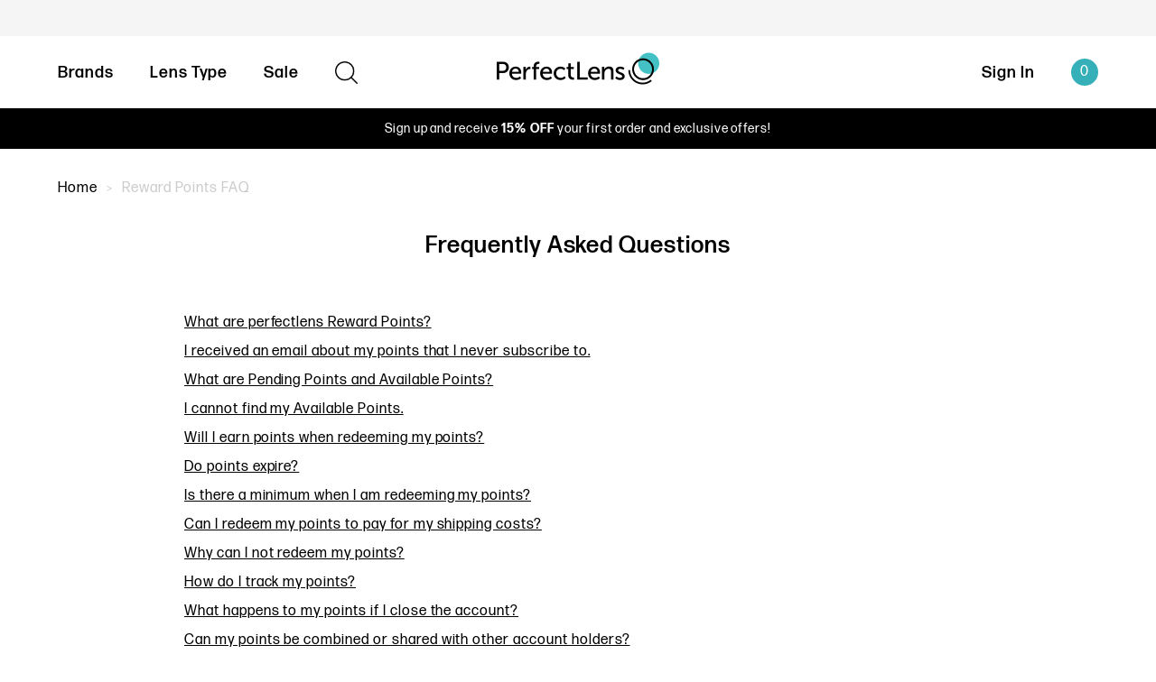

--- FILE ---
content_type: text/html
request_url: https://www.perfectlens.ca/pointfaq/
body_size: 9947
content:
<!DOCTYPE html>
<html lang="en">
<head>
    <meta charset="UTF-8">
<meta name="keywords" content="contact lens, dailies, contacts, contact lenses, lens, lenses, clearly contacts, acuvue, focus, freshlook, soflens, biomedics, disposable, toric, color,johnson and johnson, bausch and lomb, ciba vision, ciba, b&l, ocular sciences, cooper vision">
<meta name="description" content="Shop Brand Name Contact Lenses for Less at Perfectlens.ca. Contact lens brands: Acuvue, AIROPTIX, Dailies, Bausch + Lomb, CooperVision, FreshLook and more. Canada-wide Free Shipping. Lowest Price Guarantee.">
<meta name="viewport" content="width=device-width, initial-scale=1">
<meta name="referrer" content="no-referrer-when-downgrade">
<meta name="ahrefs-site-verification" content="6c571a428ba110685973e054a1f215332f6f5b8aa173a39a3d21fa698040aa75">
<script src="https://ajax.googleapis.com/ajax/libs/jquery/3.4.1/jquery.min.js"></script>
<script src="https://code.jquery.com/jquery-migrate-3.3.2.min.js"></script>
<script src="/js/lensmode.js"  defer></script>
<script src="/js/common.min.js?1629760362"  defer></script>
<title>perfectlens Reward Points FAQ | Perfectlens Canada</title>
<link href="/css/style.min.css?1765299885" rel="stylesheet" type="text/css">
<link rel="stylesheet" href="https://use.typekit.net/yrr8xqm.css">
<script type="text/javascript" src="//widget.trustpilot.com/bootstrap/v5/tp.widget.bootstrap.min.js" async></script>
<!-- Google Tag Manager -->
<script>(function(w,d,s,l,i){w[l]=w[l]||[];w[l].push({'gtm.start':
new Date().getTime(),event:'gtm.js'});var f=d.getElementsByTagName(s)[0],
j=d.createElement(s),dl=l!='dataLayer'?'&l='+l:'';j.async=true;j.src=
'https://www.googletagmanager.com/gtm.js?id='+i+dl;f.parentNode.insertBefore(j,f);
})(window,document,'script','dataLayer','GTM-WP672X');</script>
<!-- End Google Tag Manager -->
<!-- Page hiding snippet -->
<style>.async-hide { opacity: 0 !important} </style>
<script>(function(a,s,y,n,c,h,i,d,e){s.className+=' '+y;h.start=1*new Date;
h.end=i=function(){s.className=s.className.replace(RegExp(' ?'+y),'')};
(a[n]=a[n]||[]).hide=h;setTimeout(function(){i();h.end=null},c);h.timeout=c;
})(window,document.documentElement,'async-hide','dataLayer',4000,
{'GTM-WP672X':true});</script>
<!-- End Page hiding snippet -->
</head>
<body>
    <!-- TrustBox widget - Micro Star -->
<div class="trustpilot-widget  header-trustbox" data-locale="en-GB" data-template-id="5419b732fbfb950b10de65e5" data-businessunit-id="5b848a82e0ee2e0001c2efa1" data-style-height="24px" data-style-width="100%">
    <a href="https://uk.trustpilot.com/review/perfectlens.ca" target="_blank" rel="noopener">Trustpilot</a>
</div>
<!-- End TrustBox widget -->
<div class="header">
    <!-- mobile menu start-->
    <div class="header-hamburger">
        <span></span>
        <span></span>
        <span></span>
    </div>
    <!-- <div class="header-nav__search__mobile">
        <img class="" src="/img/sp/icon_search.png" alt="search">
    </div> -->
    <div class="header-nav__mobile">
        <div class="header-nav__mobile__brands">
            <span>Brands</span>
            <ul class="header-nav__mobile__brands__list">
                <li><a href="https://www.perfectlens.ca/productlist/filter/brandId/1/">Acuvue</a></li>
                <li><a href="https://www.perfectlens.ca/productlist/filter/brandId/12/">Air Optix</a></li>
                <li><a href="https://www.perfectlens.ca/productlist/filter/brandId/2/">Alcon</a></li>
                <li><a href="https://www.perfectlens.ca/productlist/filter/brandId/13/">Dailies</a></li>
                <li><a href="https://www.perfectlens.ca/productlist/filter/brandId/3/">Bausch + Lomb</a></li>
                <li><a href="https://www.perfectlens.ca/productlist/filter/brandId/14/">FreshLook</a></li>
                <li><a href="https://www.perfectlens.ca/productlist/filter/brandId/4/">CooperVision</a></li>
                <li><a href="https://www.perfectlens.ca/productlist/filter/brandId/18/">feliamo</a></li>
                <li><a href="https://www.perfectlens.ca/productlist/filter/brandId/19/">N's COLLECTION</a></li>
                <li><a href="https://www.perfectlens.ca/productlist/filter/brandId/20/">Lilmoon</a></li>
                <li><a href="https://www.perfectlens.ca/productlist/filter/brandId/21/">MOLAK</a></li>
                <li><a href="https://www.perfectlens.ca/index/list/?AllContacts-GN">View All Contacts</a></li>
            </ul>
        </div>
        <div class="header-nav__mobile__type">
            <span>Lens Type</span>
            <ul class="header-nav__mobile__type__list">
                <li><a href="https://www.perfectlens.ca/productlist/filter/categoryId/1/">Daily Contact Lenses</a></li>
                <li><a href="https://www.perfectlens.ca/productlist/filter/categoryId/2/">Weekly Contact Lenses</a></li>
                <li><a href="https://www.perfectlens.ca/productlist/filter/categoryId/3/">Monthly Contact Lenses</a></li>
                <li><a href="https://www.perfectlens.ca/productlist/filter/categoryId/4/">Colour Contact Lenses</a></li>
                <li><a href="https://www.perfectlens.ca/productlist/filter/categoryId/5/">Toric Contact Lenses</a></li>
                <li><a href="https://www.perfectlens.ca/productlist/filter/categoryId/12/">Multifocal Contact Lenses</a></li>
                <li><a href="https://www.perfectlens.ca/productlist/filter/categoryId/11/">Sunglasses</a></li>
                <li><a href="https://www.perfectlens.ca/productlist/filter/categoryId/6/">Lens Care</a></li>
                <li><a href="https://www.perfectlens.ca/index/list/?AllContacts-GN">View All Contacts</a></li>
            </ul>
        </div>
        <div class="header-nav__mobile__sale"><a href="https://www.perfectlens.ca/special/sale/?Sale-GN">Sale</a></div>
    </div>
    <!-- mobile menu end-->

    <div class="header-nav">
        <div class="header-nav__brands">
            <span>Brands</span>
            <ul class="header-nav__brands__list">
                <li><a href="https://www.perfectlens.ca/productlist/filter/brandId/1/">Acuvue</a></li>
                <li><a href="https://www.perfectlens.ca/productlist/filter/brandId/12/">Air Optix</a></li>
                <li><a href="https://www.perfectlens.ca/productlist/filter/brandId/2/">Alcon</a></li>
                <li><a href="https://www.perfectlens.ca/productlist/filter/brandId/13/">Dailies</a></li>
                <li><a href="https://www.perfectlens.ca/productlist/filter/brandId/3/">Bausch + Lomb</a></li>
                <li><a href="https://www.perfectlens.ca/productlist/filter/brandId/14/">FreshLook</a></li>
                <li><a href="https://www.perfectlens.ca/productlist/filter/brandId/4/">CooperVision</a></li>
                <li><a href="https://www.perfectlens.ca/productlist/filter/brandId/18/">feliamo</a></li>
                <li><a href="https://www.perfectlens.ca/productlist/filter/brandId/19/">N's COLLECTION</a></li>
                <li><a href="https://www.perfectlens.ca/productlist/filter/brandId/20/">Lilmoon</a></li>
                <li><a href="https://www.perfectlens.ca/productlist/filter/brandId/21/">MOLAK</a></li>
                <li><a href="https://www.perfectlens.ca/index/list/?AllContacts-GN">View All Contacts</a></li>
            </ul>
        </div>
        <div class="header-nav__type">
            <span>Lens Type</span>
            <ul class="header-nav__type__list">
                <li><a href="https://www.perfectlens.ca/productlist/filter/categoryId/1/">Daily Contact Lenses</a></li>
                <li><a href="https://www.perfectlens.ca/productlist/filter/categoryId/2/">Weekly Contact Lenses</a></li>
                <li><a href="https://www.perfectlens.ca/productlist/filter/categoryId/3/">Monthly Contact Lenses</a></li>
                <li><a href="https://www.perfectlens.ca/productlist/filter/categoryId/4/">Colour Contact Lenses</a></li>
                <li><a href="https://www.perfectlens.ca/productlist/filter/categoryId/5/">Toric Contact Lenses</a></li>
                <li><a href="https://www.perfectlens.ca/productlist/filter/categoryId/12/">Multifocal Contact Lenses</a></li>
                <li><a href="https://www.perfectlens.ca/productlist/filter/categoryId/11/">Sunglasses</a></li>
                <li><a href="https://www.perfectlens.ca/productlist/filter/categoryId/6/">Lens Care</a></li>
                <li><a href="https://www.perfectlens.ca/index/list/?AllContacts-GN">View All Contacts</a></li>
            </ul>
        </div>
        <div class="header-nav__sale"><a href="https://www.perfectlens.ca/special/sale/?Sale-GN">Sale</a></div>
        <div class="header-nav__search--icon">
            <img class="header-nav__search--icon--image" src="/img/sp/icon_search.png" alt="search">
        </div>
        <div class="header-nav__search">
            <form name="quick_find" action="/productlist/search/" method="get" id="searchform1">
            <input id="searchBox" class="header-nav__search--input" type="text" name="searchWord" value="" placeholder="Search Contacts" maxlength="30" onClick="document.quick_find.searchWord.value=='SEARCH'?document.quick_find.searchWord.value='':false;" onFocus="HideFormGuide(this);" onBlur="ShowFormGuide(this);"><span class="header-nav__search--close">×</span>
            </form>
        </div>
    </div>
    <div class="header-logo">
        <a href="https://www.perfectlens.ca/"><img class="header-logo--image" src="/img/perfectlens-logo.png" alt="perfectlens"></a>
    </div>
    <div class="header-menu">
                <div class="header-menu__account">
            <a class="header-menu__account--desktop" href="https://www.perfectlens.ca/mypage/">Sign In</a>
            <a class="header-menu__account--mobile" href="https://www.perfectlens.ca/mypage/"><img src="/img/sp/icon_account.png" alt="Sign In"></a>
        </div>
                <div class="header-menu__cart">
            0        </div>
        <iframe class="header-menu__cart-panel" src=""></iframe>
        <div class="overlay"></div>
    </div>
</div>
<div class="header-holder">
<p class="header-holder--deal"><a href="https://perfectlens-ca.attn.tv/p/zYU/landing-page" target="_blank">Sign up and receive <strong>15% OFF</strong> your first order and exclusive offers!</a>
<!--<p class="header-holder--deal"><strong>Flash Sale! Buy 2 or more LILMOON Monthly and get 1 FREE contact lens solution kit!</strong> Promo Code Not Required.</p>-->
</div>
<!-- Side message -->
<!-- <script>
    var slideIndex = 0;
    carousel();

    function carousel() {
    var i;
    var x = document.getElementsByClassName("header-holder--Slides");
    for (i = 0; i < x.length; i++) {
        x[i].style.display = "none"; 
    }
    slideIndex++;
    if (slideIndex > x.length) {slideIndex = 1} 
    x[slideIndex-1].style.display = "block"; 
    setTimeout(carousel, 4000); 
    }
</script> -->    <div class="page-path"><a href="https://www.perfectlens.ca">Home</a><span>Reward Points FAQ</span></div>
    <h1 class="page-title">Frequently Asked Questions</h1>
    <div class="faq inner">
        <div class="faq__block">
            <ul>
                <li><a href="#q01">What are perfectlens Reward Points?</a></li>
                <li><a href="#q02">I received an email about my points that I never subscribe to.</a></li>
                <li><a href="#q03">What are Pending Points and Available Points?</a></li>
                <li><a href="#q04">I cannot find my Available Points.</a></li>
                <li><a href="#q05">Will I earn points when redeeming my points?</a></li>
                <li><a href="#q06">Do points expire?</a></li>
                <li><a href="#q07">Is there a minimum when I am redeeming my points?</a></li>
                <li><a href="#q08">Can I redeem my points to pay for my shipping costs?</a></li>
                <li><a href="#q09">Why can I not redeem my points?</a></li>
                <li><a href="#q10">How do I track my points?</a></li>
                <li><a href="#q11">What happens to my points if I close the account?</a></li>
                <li><a href="#q12">Can my points be combined or shared with other account holders?</a></li>
            </ul>
        </div>
        <h3 class="page-sub-title" id="q01">Q. What are perfectlens Reward Points?</h3>
        <div class="faq__block">
            <p class="paragraph"><img src="/img/icon_faq.gif" alt="arrow" width="20" height="7">The perfectlens Rewards program offers great rewards for people who purchase from perfectlens.com.</p>
            <p class="paragraph">
                <a href="https://www.perfectlens.ca/mypage/">&rarr;&nbsp;My Page</a><br />
                <a href="https://www.perfectlens.ca/pointrule/">&rarr;&nbsp;Terms and conditions</a>
            </p>
            <ul>
                <li>
                    <p class="paragraph">
                        <strong>How do I earn points?</strong><br />
                        You earn points when you make an eligible purchase at perfectlens.com.<br />
                        Get more details by clicking <a href="https://www.perfectlens.ca/pointhowto/">perfectlens Rewards</a>
                    </p>
                </li>
                <li>
                    <p class="paragraph">
                        <strong>How much do I need to spend to earn points?</strong><br />
                        You earn points when you make an eligible purchase at perfectlens.com.
                    </p>
                </li>
            </ul>
        </div>
        <h3 class="page-sub-title" id="q02">Q. I received an email about my points that I never subscribe to.</h3>
        <div class="faq__block">
            <p class="paragraph">We notify our reward members of their points balance by email once a month.</p>
        </div>
        <h3 class="page-sub-title" id="q03">Q. What are Pending Points and Available Points?</h3>
        <div class="faq__block">
            <p class="paragraph"><img src="/img/icon_faq.gif" alt="arrow" width="20" height="7">There are 2 types of points : Pending Points and Available Points.</p>
            <ul>
                <li>
                    <p class="paragraph">
                        <strong>Pending Points</strong><br />
                        Pending Points are the number of points you have earned since your last purchase. They are not available for redeeming yet.
                    </p>
                </li>
                <li>
                    <p class="paragraph">
                        <strong>Available Points</strong><br />
                        Available Points are available for redemption anytime, for 1 point is worth $1. You can redeem every 5 Available Points ($5 value) for every purchase.
                    </p>
                </li>
            </ul>
            <p class="paragraph">
                Pending Points will become Available Points 15 business days after the order is shipped. <br />
                To find out more detail <a href="https://www.perfectlens.ca/pointhowto/">perfectlens Rewards</a>.
            </p>
        </div>
        <h3 class="page-sub-title" id="q04">Q. I cannot find my Available Points.</h3>
        <div class="faq__block">
            <p class="paragraph"><img src="/img/icon_faq.gif" alt="arrow" width="20" height="7">Please check the status of your points.</p>
            <ul>
                <li>
                    <p class="paragraph">
                        <strong>Making a purchase</strong><br />
                        After you complete your order, you will get Pending Points first. Pending Points will become Available Points 15 business days after the order is shipped.
                    </p>
                </li>
                <li>
                    <p class="paragraph">
                        <strong>Referring your friends</strong><br />
                        Invite your friends to perfectlens.com. Once you sent a referral email, you will get Pending Points in your account. The points will become Available Points 15 business days after we ship out your friend's order.
                    </p>
                </li>
            </ul>
            <p class="paragraph">Get more details by clicking <a href="https://www.perfectlens.ca/pointhowto/">perfectlens Rewards</a>.</p>
            <p class="paragraph">For order detail and points transactions, go to <a href="https://www.perfectlens.ca/mypage/"> My Page</a>.</p>
        </div>
        <h3 class="page-sub-title" id="q05">Q. Will I earn points when redeeming my points?</h3>
        <div class="faq__block">
            <p class="paragraph"><img src="/img/icon_faq.gif" alt="arrow" width="20" height="7">Yes, you will earn your points for every purchase.</p>
        </div>
        <h3 class="page-sub-title" id="q06">Q. Do points expire?</h3>
        <div class="faq__block">
            <p class="paragraph"><img src="/img/icon_faq.gif" alt="arrow" width="20" height="7">Yes, your points will expire 12 months after you earn them. You can keep your points from expiring by having an active account and earning points.</p>
            <ul>
                <li>
                    <p class="paragraph">
                        <strong>Example 1</strong><br />
                        You earn 10 points in January<br />
                        &darr;<br />
                        If your account remains inactive for 12 months, 10 points will expire at the end of next January.
                    </p>
                </li>
                <li>
                    <p class="paragraph">
                        <strong>Example 2</strong><br />
                        You earn 10 points in January<br />
                        &darr;<br />
                        You redeem 5 points in March (Outstanding balance is 5 points)<br />
                        &darr;<br />
                        You earn 5 points in December (Outstanding balance is 10 points)<br />
                        &darr;<br />
                        The current 10 points will expire at the end of December next year.
                    </p>
                </li>
            </ul>
        </div>
        <h3 class="page-sub-title" id="q07">Q. Is there a minimum when I am redeeming my points?</h3>
        <div class="faq__block">
            <p class="paragraph"><img src="/img/icon_faq.gif" alt="arrow" width="20" height="7">To redeem, you need to have at least 5 Available Points in your account.</p>
            <p class="paragraph">The minimum points redemption is 5 Available Points ($5 value) or a maximum 25 Available Points ($25 value) for a single purchase.</p>
            <p class="paragraph">*Points can be redeemed in increments of every 5 Available Points.</p>
        </div>
        <h3 class="page-sub-title" id="q08">Q. Can I redeem my points to pay for my shipping costs?</h3>
        <div class="faq__block">
            <p class="paragraph"><img src="/img/icon_faq.gif" alt="arrow" width="20" height="7">No, points can only be redeemed from your total purchase.</p>
            <p class="paragraph">*You cannot redeem points for shipping only.</p>
        </div>
        <h3 class="page-sub-title" id="q09">Q. Why can I not redeem my points?</h3>
        <div class="faq__block">
            <p class="paragraph"><img src="/img/icon_faq.gif" alt="arrow" width="20" height="7">The following causes are some possibilities,</p>
            <ul>
                <li>
                    <p class="paragraph">
                        <strong>The points in your account are Pending Points and not ready for redeeming.</strong><br />
                        Please see your detailed points transaction history from your account.<br />
                        <a href="https://www.perfectlens.ca/mypage/">&rarr;&nbsp;My Page</a>
                    </p>
                </li>
                <li>
                    <p class="paragraph">
                        <strong>You do not have enough Available Points in your account.</strong><br />
                        You cannot redeem points until you collected at least 5 Available Points.
                    </p>
                </li>
                <li>
                    <p class="paragraph">
                        <strong>You have already redeemed 50 points within a month.</strong><br />
                        Please see your detailed points transaction history from your account.<br />
                        <a href="https://www.perfectlens.ca/mypage/">&rarr;&nbsp;My Page</a>
                    </p>
                </li>
            </ul>
        </div>
        <h3 class="page-sub-title" id="q10">Q. How do I track my points?</h3>
        <div class="faq__block">
            <p class="paragraph"><img src="/img/icon_faq.gif" alt="arrow" width="20" height="7">Log in to your account to see your points. You can check your points from [My Rewards] on My page.</p>
            <a href="https://www.perfectlens.ca/mypage/">&rarr;&nbsp;My Page</a>
        </div>
        <h3 class="page-sub-title" id="q11">Q. What happens to my points if I close the account?</h3>
        <div class="faq__block">
            <p class="paragraph"><img src="/img/icon_faq.gif" alt="arrow" width="20" height="7">Closing the account means you lose the points.</p>
        </div>
        <h3 class="page-sub-title" id="q12">Q. Can my points be combined or shared with other account holders?</h3>
        <div class="faq__block">
            <p class="paragraph"><img src="/img/icon_faq.gif" alt="arrow" width="20" height="7">No, It is not possible to add or transfer your Rewards points to someone else's account.</p>
        </div>
    </div>
    <!-- CJ for perfectlensworld.com START-->
<!-- CJ for perfectlensworld.com END-->

<div class="modal-window" id="modal-wechat">
    <div class="modal-inner">
        <p>Follow us on WeChat for exclusive deals!</p>
        <img alt="qrcode" src="/img/icon/qrcode_wechat.jpg">
        <a href="#!" class="close">&times; Close</a>
    </div>
    <a href="#!" class="modal-close">&times;</a>
</div>

<div class="footer">
    <div class="footer__block">
        <ul class="footer__block__menu">
            <li><strong>Customer Service</strong></li>
            <li><a href="https://www.perfectlens.ca/howto/payment/">Shipping &amp; Payment</a></li>
            <!-- <li><a href="https://www.perfectlens.ca/index/first/">First Time Customer</a></li> -->
            <!-- <li><a href="https://www.perfectlens.ca/howto/kounyu/">How to place an order</a></li> -->
            <li><a href="https://www.perfectlens.ca/faq/">FAQ</a></li>
            <li><a href="https://www.perfectlens.ca/mypage/">My Account</a></li>
            <li><a href="https://www.perfectlens.ca/inquiry/input/">Contact Us</a></li>
        </ul>
        <ul class="footer__block__menu">
            <li><strong>Information</strong></li>
            <li><a href="https://www.perfectlens.ca/company/company/">About Us</a></li>
            <li><a href="https://www.perfectlens.ca/index/sitemap/">Site Map</a></li>
            <li><a href="https://www.perfectlens.ca/articles/">Blog</a></li>
            <li><a href="https://www.perfectlens.ca/special/coupon-codes/">Coupon Codes</a></li>
            <li><a href="https://www.perfectlens.ca/pointhowto/">Reward Points</a></li>
        </ul>
        <ul class="footer__block__menu">
            <li><strong>Partnership</strong></li>
            <li><a href="https://www.perfectlens.ca/special/affiliate/">Affiliate</a></li>
            <li><a href="https://www.perfectlens.ca/special/recycle/">Recycle Program</a></li>
            <li><a href="https://www.perfectlens.ca/special/vancouver-bandits/">PerfectLens x Vancouver Bandits</a></li>
        </ul>
        <ul class="footer__block__menu">
            <li><strong>Legal</strong></li>
            <li><a href="https://www.perfectlens.ca/rule/">Terms &amp; Conditions</a></li>
            <li><a href="https://www.perfectlens.ca/privacy/">Privacy Policy</a></li>
        </ul>
    </div>
    <div class="footer__block">
        <ul class="footer__block__menu">
            <li><strong>Want updates and special offers from us?</strong></li>
            <li>Join our email and text message list and you won't miss a thing!</li>
            <li><div class="footer__block__menu__subscribe"><a class="button--blue" href="https://perfectlens-ca.attn.tv/p/zYU/landing-page" target="_blank">Click Here to Subscribe</a></div></li>
            <li>
                <!-- Begin Mailchimp Signup Form -->
                <!-- <div class="footer__block__menu__subscribe">
                    <form action="https://perfectlens.us9.list-manage.com/subscribe/post?u=cedec06f2c3b90a59ce1a03ba&amp;id=8f1c27832d" method="post" id="mc-embedded-subscribe-form" name="mc-embedded-subscribe-form" class="validate" target="_blank" novalidate>
                        <input type="email" value="" name="EMAIL" class="" id="mce-EMAIL" placeholder="Email Address">
                        <div id="mce-responses" class="clear">
                            <div class="response" id="mce-error-response" style="display:none"></div>
                            <div class="response" id="mce-success-response" style="display:none"></div>
                        </div> 
                        <div style="position: absolute; left: -5000px;" aria-hidden="true"><input type="text" name="b_cedec06f2c3b90a59ce1a03ba_bdc71a7d80" tabindex="-1" value=""></div>
                        <div class="clear"><input type="image" alt="Subscribe" name="subscribe" id="mc-embedded-subscribe" class="footer__block__menu__subscribe--button" src="/img/icon/arrow-list.png"></div>
                    </form>
                </div> -->
                <!--End mc_embed_signup-->
            </li>
            <li>
                <ul class="footer__block__menu__sns">
                    <li><a href="https://www.facebook.com/perfectlens.ca" target="_blank"><img alt="facebook" src="/img/icon/facebook-black.png"></a></li>
                    <li><a href="https://instagram.com/perfectlens.ca" target="_blank"><img alt="instagram" src="/img/icon/instagram-black.png"></a></li>
                    <li><a href="#modal-wechat"><img alt="weChat" src="/img/icon/wechat-black.png"></a></li>
                </ul>
            </li>
        </ul>
    </div>
</div>
<div class="copyright">
    Copyright&copy; 2025 perfectlens All Rights Reserved.
</div>
<!-- perfectlens.ca Remarketing Tag Google Code -->
<script type="text/javascript">
var google_tag_params = {
ecomm_prodid: '',
ecomm_pagetype: 'home',
ecomm_totalvalue: 0};
</script>
<script type="text/javascript">
/* <![CDATA[ */
var google_conversion_id = 871665742;
var google_custom_params = window.google_tag_params;
var google_remarketing_only = true;
/* ]]> */
</script>
<div style="display:none;">
    <script type="text/javascript" src="//www.googleadservices.com/pagead/conversion.js">
    </script>
</div>
<noscript>
    <div style="display:inline;">
    <img height="1" width="1" style="border-style:none;" alt="" src="//googleads.g.doubleclick.net/pagead/viewthroughconversion/871665742/?value=0&amp;guid=ON&amp;script=0"/>
    </div>
</noscript>
<script type="text/javascript">
(function() {
var avm = document.createElement('script'); avm.type = 'text/javascript'; avm.async = true;
avm.src = ('https:' == document.location.protocol ? 'https://' : 'http://') + 'cdn.avmws.com/1012993/';
var s = document.getElementsByTagName('script')[0]; s.parentNode.insertBefore(avm, s);
})();
</script>
<script type="text/javascript">
    adroll_adv_id = "ZSNHJU63YZFQNOIBXFBQLI";
    adroll_pix_id = "J4C7HYFLS5EHTMOTOZA5RJ";
    // adroll_email = "username@example.com"; // OPTIONAL: provide email to improve user identification
    (function () {
        var _onload = function(){
            if (document.readyState && !/loaded|complete/.test(document.readyState)){setTimeout(_onload, 10);return}
            if (!window.__adroll_loaded){__adroll_loaded=true;setTimeout(_onload, 50);return}
            var scr = document.createElement("script");
            var host = (("https:" == document.location.protocol) ? "https://s.adroll.com" : "http://a.adroll.com");
            scr.setAttribute('async', 'true');
            scr.type = "text/javascript";
            scr.src = host + "/j/roundtrip.js";
            ((document.getElementsByTagName('head') || [null])[0] ||
                document.getElementsByTagName('script')[0].parentNode).appendChild(scr);
        };
        if (window.addEventListener) {window.addEventListener('load', _onload, false);}
        else {window.attachEvent('onload', _onload)}
    }());
</script>
<!-- Facebook Pixel Code -->
<script>
!function(f,b,e,v,n,t,s){if(f.fbq)return;n=f.fbq=function(){n.callMethod?
n.callMethod.apply(n,arguments):n.queue.push(arguments)};if(!f._fbq)f._fbq=n;
n.push=n;n.loaded=!0;n.version='2.0';n.queue=[];t=b.createElement(e);t.async=!0;
t.src=v;s=b.getElementsByTagName(e)[0];s.parentNode.insertBefore(t,s)}(window,
document,'script','//connect.facebook.net/en_US/fbevents.js');

fbq('init', '162660127446238');
fbq('track', "PageView");</script>
<noscript><img height="1" width="1" style="display:none"
src="https://www.facebook.com/tr?id=162660127446238&ev=PageView&noscript=1"
/></noscript>
<!-- End Facebook Pixel Code -->
<!-- Hotjar Tracking Code for https://www.perfectlens.ca/ -->
<script>
    (function(h,o,t,j,a,r){
        h.hj=h.hj||function(){(h.hj.q=h.hj.q||[]).push(arguments)};
        h._hjSettings={hjid:296094,hjsv:5};
        a=o.getElementsByTagName('head')[0];
        r=o.createElement('script');r.async=1;
        r.src=t+h._hjSettings.hjid+j+h._hjSettings.hjsv;
        a.appendChild(r);
    })(window,document,'//static.hotjar.com/c/hotjar-','.js?sv=');
</script>
<!-- Google Tag Manager (noscript) -->
<noscript><iframe src="https://www.googletagmanager.com/ns.html?id=GTM-WP672X"
height="0" width="0" style="display:none;visibility:hidden"></iframe></noscript>
<!-- End Google Tag Manager (noscript) -->
<!-- Start of LiveChat (www.livechatinc.com) code -->
<script>
    window.__lc = window.__lc || {};
    window.__lc.license = 9928905;
    (function() {
      var lc = document.createElement('script'); lc.type = 'text/javascript'; lc.async = true;
      lc.src = ('https:' == document.location.protocol ? 'https://' : 'http://') + 'cdn.livechatinc.com/tracking.js';
      var s = document.getElementsByTagName('script')[0]; s.parentNode.insertBefore(lc, s);
    })();
</script>
<!-- End of LiveChat code --><script type="text/javascript">
   /* Create a configuration object */
   var ss360Config = {
      /* Your site id */
      siteId: 'perfectlens.ca',

      suggestions: {
          show: true,  // whether to show search suggestions
          maxQuerySuggestions: 3, // the maximum number of query suggestions
          querySuggestionHeadline: undefined, // the headline of the query suggestions, leave blank if no headline should be shown
          emptyQuerySuggestions: undefined,
          showImages: true, // show images in search suggestions
          num: 4, // the maximum number of search suggestions to be shown
          minChars: 3, // minimum number of characters before the suggestions shows, default: 3,
          maxWidth: '', // the maximum width of the suggest box, default: as wide as the input box, at least 275px
          throttleTime: 300, // the number of milliseconds before the suggest is triggered after finished input, default: 300ms
          extraHtml: '#Price#', // extra HTML code that is shown in each search suggest, you can even show values of datapoints here,
          highlight: false, // whether matched words should be highlighted, default: true
          viewAllLabel: 'View All', // the label of a 'View All' button shown at the end of the suggestion list, default: undefined - no 'View All' button will be adden"x
          forceBelow: false, // whether to force the suggestions to be shown below the search box (default: false)
          mobileScrollOnFocus: true // whether to scroll the page in order for the search box to be to the top of the window (on screens below 768 px)
      },

      tracking: {
          providers: ['GA'], // how to track, supported values: 'GA' (Google Analytics), 'GTM' (Google Tag Manager)
          searchCallback: undefined, // callback before SERP is reported, SERP events aren't reported if this returns false, you'll get the query as the parameter for the callback
          enhanced: true  // whether to use the SS360 enhanced, session based tracking to track all search events
       },

      style: {
          themeColor: '#1C5D7D', // the theme color affecting headlines, buttons, and links
          suggestions: undefined,
          defaultCss: true, // whether to include the default CSS,
          searchBox: undefined,
          loaderType: 'circle', // can be "cirle" or "square"
          animationSpeed: 250 // speed of the animations in milliseconds
       },

       searchBox: {
          placeholder: 'Search Contact Lenses',
          autofocus: false, // if true, the search box will get focus after initialization
          selector: '#searchBox', // the selector to the search box,
          searchButton: undefined, // CSS selector of search buttons
          focusLayer: false // if true, a layer will be shown when the user focuses on the search input
       },

       results: {
          embedConfig: undefined, // {'url':undefined,'contentBlock':'.page-content-body'}, // if url is given the page will change to that URL and look for the content block there to insert the results
          fullScreenConfig: undefined, // {trigger: '#ss360-search-trigger', caption: 'Search this site'}, trigger is the CSS selector to the element that starts the search full screen overlay and searchCaption the caption on the full screen search page
          caption: 'Found #COUNT# search results for \"#QUERY#\"', // the caption of the search results
          group: true, // whether results should be grouped if content groups are available
          filters: undefined,
          num: 96, // the maximum number of search results to be shown
          highlightQueryTerms: true, // whether to highlight the query terms in search results
          moreResultsButton: "Show more results", // HTML for the more results button, all results will be shown if this is null
          noResultsText: 'Sorry, we have not found any matches for your query.', // the text to show when there are no results
          queryCorrectionText: 'Did you mean "#CORRECTION#"?',
          searchQueryParamName: 'ss360Query', // the name of the search query parameter
          linksOpenNewTab: false, // should clicking on the result links open a new tab/window?
          showSearchBoxLayover: true, //whether to show search box in search result layover
          moreResultsPagingSize: 12, // the number of new results to show each time the more results button is pressed (max: 24)
          orderByRelevanceText: "Relevance" // the text to be shown in order select box to describe 'order by relevance' option
       },

       layout: {
         mobile: { // below 992px
             type: 'grid', // can be either "grid" or "list", default: "list"
             showImages: true, // whether to show images in search result, default: true
             showSnippet: true, // whether to show text snippet in search result, default: true
             showTitle: true, // whether to show title in search result, default: true
             showDataPoints: true, // whether to show data points in search result, default: true
             showUrl: false, // whether to show link in search result, default: false
             gridColsMd: 2, // grid layout column count for devices between 768px and 991px, default: 2
             gridColsSm: 1 // grid layout column count for devices below 768px, default: 1
          },
          desktop: { // 992 px and larger
             type: 'grid', // can be either "grid" or "list", default: "list"
             showImages: true, // whether to show images in search result, default: true
             showSnippet: true, // whether to show text snippet in search result, default: true
             showTitle: true, // whether to show title in search result, default: true
             showDataPoints: true, // whether to show data points in search result, default: true
             showUrl: false, // whether to show link in search result, default: false
             gridColsXl: 3, // grid layout column count for devices larger than 1200px, default: 4
             gridColsLg: 3 // grid layout column count for devices between 992px and 1199px, default: 3
          },
          navigation: {
             position: 'none',  // navigation "top", "left", or "none"
             type: 'scroll', // the navigation layout 'scroll' or 'tabs', for more then 6 (position: 'top') or 10 (position: 'left') content groups the 'scroll' navigation will be used
             tabSpacingPx: 5, // spacing between tabs
             borderRadiusPx: 3, // tab border radius
             tabTitle: 'Found #COUNT# #NAME# for \'#QUERY#\'', // e.g. 'Found 43 Recipes for "curry"'
             showGroupResultCount: true, // whether to show the count of results in specific content group in the navigation
             forceTabs: true, // whether to force tabs to be shown (even for high content group count or a single content group), applied to desktop only
             fallbackToScroll: false // whether to use scroll navigation instead of tabs on desktop devices (992px and more) when more than 5 (top navigation) or 10 (left navigation) content groups are shown
          }
       },







      contentGroups: {
          otherName: 'Others', // the name of the results not in any other content group
          ignoreOther: true // whether or not to ignore the "other" content group
       },

       specialMobileSuggest: {
          enabled: true // whether to show special mobile suggests, default: false
       },

       style: {
        themeColor: "#288188"
        },

      /* A CSS selector that points to your search  box */
      searchBox: {selector: '#searchBox'}

   };
</script>
<style type="text/css">
  .unibox-selectable{
    border-bottom: 1px solid #dfdfdf;
  }
  #unibox-suggest-box-special>*>div,
  #unibox-suggest-box>*>div{
    padding: 10px;
  }
  #unibox-suggest-box{
    padding: 15px 15px 0 15px;
  }
  .unibox-selectable .unibox-selectable-img-container{
    width: 80px;
    margin-right: 20px;
  }
  .unibox-selectable img{
    max-width: 80px;
    max-height: 80px;
  }
  .uniboxSearchContent{
    max-width: 70%;
    text-align: left;
  }
  .unibox-selectable a{
    padding: 12px 0;
  }
  .unibox-selectable.unibox-show-all{
    padding: 12px 0;
  }
  #unibox-suggest-box h2.unibox-suggest-heading{
    display: none;
  }
  .ss360-layer-content{
    padding: 0 20px 0 0;
  }
  .ss360-layer-content h2#ss360-search-result-heading{
    margin: 0;
    padding: 30px 0;
  }
  .ss360-content-container:after{
    content: "";
    display: block;
    clear: both;
  }
  .ss360-content-container{
  }
  .ss360-suggests>article>header{
    padding: 12px 0;
  }
  #ss360-layer.ss360-overlay p{
    width: 95%;
    padding:15px 0;
    margin: 0;
  }
  .ss360-content-container img{
    margin: 0;
  }
  #ss360-layer .content-group-heading{
    color: #fff;
    font-size: 16px;
    padding: 8px;
  }
  .ss360-content-container>a{
    max-width: 165px;
    padding: 0 20px;
    max-height: 125px;
  }

  .unibox-selectable .unibox-extra{
    top: 42px;
    left: 110px;
    font-size: 12px;
    font-weight: 600;
    /*color: #288188;*/
  }
</style>
<script type="module" src="https://cdn.sitesearch360.com/sitesearch360-v12.mjs"></script>
<script nomodule src="https://cdn.sitesearch360.com/sitesearch360-v12.min.js" async></script></body>
</html>


--- FILE ---
content_type: text/css
request_url: https://www.perfectlens.ca/css/style.min.css?1765299885
body_size: 12110
content:
a,abbr,acronym,address,applet,article,aside,audio,b,big,blockquote,body,canvas,caption,center,cite,code,dd,del,details,dfn,div,dl,dt,em,embed,fieldset,figcaption,figure,footer,form,h1,h2,h3,h4,h5,h6,header,hgroup,html,i,iframe,img,ins,kbd,label,legend,li,mark,menu,nav,object,ol,output,p,pre,q,ruby,s,samp,section,small,span,strike,sub,summary,sup,table,tbody,td,tfoot,th,thead,time,tr,tt,u,ul,var,video{margin:0;padding:0;border:0;font-size:100%;font:inherit}*{box-sizing:border-box}:focus{outline:0}body,input{font-family:forma-djr-deck,sans-serif;font-size:16px;line-height:1.5;letter-spacing:.06rem;color:#000}img{outline:0}a{color:inherit;text-decoration:none}a:visited{color:inherit}ol{margin:0 0 0 25px;padding:0;line-height:1.5}ul{list-style:none}input[type=email],input[type=password],input[type=tel],input[type=text],select,textarea{font-family:forma-djr-deck,sans-serif;font-style:normal;line-height:normal;width:100%;height:60px;padding:20px 15px;background:#f5f5f5;font-size:16px;letter-spacing:.06rem;border:none;border-radius:0;-webkit-appearance:none;-moz-appearance:none;appearance:none}select::-ms-expand{display:none}.mandatory{color:red}.button--green{background:#209ba0;border:2px solid #209ba0;color:#fff!important;border-radius:3px;padding:20px;letter-spacing:.1rem;white-space:nowrap;cursor:pointer;-webkit-appearance:none}.button--green-line{background:0 0;border:2px solid #209ba0;color:#209ba0!important;border-radius:3px;padding:20px;letter-spacing:.1rem;white-space:nowrap;cursor:pointer;-webkit-appearance:none}.button--black{text-align:center;background:#000;border:2px solid #000;color:#fff!important;border-radius:3px;padding:20px 0;letter-spacing:.1rem;white-space:nowrap;cursor:pointer;display:inline-block;-webkit-appearance:none}.button--black-line{text-align:center;background:0 0;border:2px solid #000;color:#000!important;border-radius:3px;padding:20px;letter-spacing:.1rem;white-space:nowrap;cursor:pointer;display:inline-block;-webkit-appearance:none}.button--white{text-align:center;background:#fff;border:2px solid #fff;color:#000!important;border-radius:3px;padding:20px;letter-spacing:.1rem;white-space:nowrap;cursor:pointer;display:inline-block;-webkit-appearance:none}.button--white-line{text-align:center;background:0 0;border:2px solid #fff;color:#fff!important;border-radius:3px;padding:20px;letter-spacing:.1rem;white-space:nowrap;cursor:pointer;display:inline-block;-webkit-appearance:none}.button--red{text-align:center;background:#e02828;border:2px solid #e02828;color:#fff!important;border-radius:3px;padding:20px;letter-spacing:.1rem;white-space:nowrap;cursor:pointer;display:inline-block;-webkit-appearance:none}.button--white-red{text-align:center;background:0 0;border:2px solid #e02828;color:#e02828!important;border-radius:3px;padding:20px;letter-spacing:.1rem;white-space:nowrap;cursor:pointer;display:inline-block;-webkit-appearance:none}.button--blue{text-align:center;background:#35b0b8;border:2px solid #35b0b8;color:#fff!important;border-radius:3px;padding:8px 15px;margin-top:5px;letter-spacing:.1rem;white-space:nowrap;cursor:pointer;display:inline-block;-webkit-appearance:none}.paragraph{margin-bottom:20px;line-height:1.5}.go-back{margin-top:30px}.go-back::before{content:"←";color:#ccc;margin-right:10px}.page-path{padding:30px 5vw}.page-path a{color:#000}.page-path>span{color:#ccc;line-height:1.8}.page-path>span::before{content:">";font-size:12px;padding:0 10px}.attention_box{line-height:1.5;width:100%;padding:15px;margin-bottom:15px;text-align:center;background:#f5d0d0}.attention_box{line-height:1.5;width:100%;padding:15px;margin-bottom:15px;text-align:center;background:#f5d0d0}.page-title{font-size:26px;line-height:1.5;margin-bottom:50px;font-weight:500;text-align:center;padding:0 5vw}.page-sub-title{font-size:20px;margin-bottom:20px;font-weight:500}.inner{width:100%;max-width:1000px;padding:0 5vw;margin:0 auto}@media only screen and (max-width:959px){.inner{width:100%}}.header-trustbox{background-color:#f5f5f5;height:40px;display:flex;align-items:center}.header-hamburger,.header-menu__account--mobile,.header-nav__mobile{display:none}.header-holder--Slides{display:none}.header-holder{top:0;left:0;padding-top:80px;width:100%}.header-holder--deal{font-size:14px;color:#fff;width:100%;text-align:center;background:#000;padding:12px;box-sizing:border-box}.header-holder--deal a{color:#fff;display:inline-block;height:100%;width:100%}.header-holder--deal a:hover{text-decoration:underline}.header{position:fixed;background:#fff;width:100%;display:flex;height:80px;padding:0 5vw;-webkit-transition:all .5s;-moz-transition:all .5s;transition:all .5s;z-index:9999}.header.show{top:0}.header.hide{transform:translateY(-120px)}.header-logo{position:absolute;top:50%;left:50%;transform:translate(-50%,-50%)}.header-logo--image{width:180px}.header-nav{display:flex;justify-content:center;margin-right:auto;font-size:18px;font-weight:500}.header-nav__brands,.header-nav__sale,.header-nav__type{position:relative;display:flex;flex-wrap:wrap;align-items:center;margin-right:40px;cursor:pointer}.header-nav__search--icon{width:25px;height:25px;display:flex;align-self:center}.header-nav__search--icon--image{width:100%}.header-nav__brands__list,.header-nav__type__list{display:none;font-size:16px;position:absolute;top:80px;left:-30px;z-index:900;width:250px;background:#f5f5f5;padding:15px 30px;font-weight:400}.header-nav__brands__list>li>a,.header-nav__type__list>li>a{display:block;padding:10px 0}.header-menu{display:flex;align-items:center;justify-content:flex-end;margin-left:auto;width:40%}.header-nav__search{display:none;position:absolute;top:80px;left:0;width:100%;background:#fff;border-top:1px solid #eee;border-bottom:1px solid #eee;z-index:50;padding:20px 5vw}.header-nav__search--close{position:absolute;right:2vw;top:50%;transform:translateY(-50%);font-weight:400;font-size:20px;cursor:pointer}.header-menu__account{font-size:18px;font-weight:500;margin-right:40px;display:inline-block;white-space:nowrap}.header-menu__cart{display:flex;align-items:center;justify-content:center;color:#fff;text-decoration:none;background:#35b0b8;border-radius:100%;line-height:30px;height:30px;width:30px;cursor:pointer}.tiny-cart-panel{width:100%;height:100vh;box-sizing:border-box;overflow-y:scroll;-webkit-overflow-scrolling:touch}.tiny-cart-panel__title{padding:10px 30px;background:#f5f5f5;display:flex;align-items:center}.tiny-cart-panel__title--close{margin-left:auto;cursor:pointer}.tiny-cart-panel__title--close img{width:10px}.tiny-cart-panel .order__overview{width:100%;padding:0 30px}.tiny-cart-panel .order__overview__list{position:relative}.tiny-cart-panel .order__overview__list:first-child{border:none}.tiny-cart-panel .order__overview__list--image{width:30%}.tiny-cart-panel .order__overview__list--name{margin-bottom:5px}.tiny-cart-panel .order__overview__list__info{width:calc(65% - 2.5vw);max-width:none;margin-left:2.5vw;padding:0}.tiny-cart-panel .order__overview__list__unit{width:100px;margin-left:calc(30% + 2.5vw)}.tiny-cart-panel .order__overviwe__list__price{font-size:14px}.tiny-cart-panel .order__overview__list__detail{overflow-x:scroll}.tiny-cart-panel .order__overview__list__detail li span{min-width:70px;font-size:13px}.tiny-cart-panel .order__overview__list__qty--delete{position:absolute;top:30px;right:0}.tiny-cart-panel .order__overview .attention_box{margin-top:30px;background:#fff;border:1px solid #dedede}.tiny-cart-panel .order__overview .order__free-shipping{margin:20px 0}.tiny-cart-panel .order__summary{width:100%;height:auto;padding:30px 30px 80px 30px}.tiny-cart-panel .order__summary .button--black-line{width:100%;margin-top:20px;display:block;text-align:center;border:1px solid #000}.header-menu__cart-panel{display:block;width:calc(100vw - 50px);max-width:450px;height:calc(100% - 80px);background:#fff;border-top:1px solid #eee;position:fixed;top:120px;right:0;z-index:9999;transform:translate(100%);transition:all .8s;overflow:hidden}.header-menu__cart-panel.open{transform:translateZ(0)}.overlay{content:"";display:block;width:0;height:0;background-color:rgba(0,0,0,.5);position:fixed;top:120px;left:0;z-index:2;opacity:0;transition:opacity .8s}.overlay.open{width:100%;height:100%;opacity:1}.menu-on{overflow:hidden;height:100%}@media only screen and (max-width:959px){.header-logo--image{width:160px}.header-nav__brands,.header-nav__sale,.header-nav__type{display:none}.header-nav__search--close{display:none}.header-hamburger{display:inline-block;width:26px;height:22px;cursor:pointer;position:relative;top:50%;transform:translateY(-50%);z-index:1000}.header-hamburger>span{display:inline-block;box-sizing:border-box;position:absolute;left:0;width:100%;height:2px;background-color:#060606;-webkit-transition:all .5s;-moz-transition:all .5s;transition:all .5s}.header-hamburger>span:nth-of-type(1){top:0}.header-hamburger>span:nth-of-type(2){top:10px}.header-hamburger>span:nth-of-type(3){bottom:0}.header-hamburger.active>span:nth-of-type(1){transform:translateY(10px) rotate(-45deg)}.header-hamburger.active>span:nth-of-type(2){opacity:0}.header-hamburger.active>span:nth-of-type(3){transform:translateY(-10px) rotate(45deg)}.header-menu__account{margin-right:5vw}.header-menu__account--desktop{display:none}.header-menu__account--mobile{display:flex}.header-menu__account--mobile>img{width:25px;height:25px}.header-menu__mobile__search{position:relative}.header-menu__mobile__search input[type=text]{background:#f5f5f5;border:none;border-bottom:1px solid #eee;padding:20px 5vw;width:100%}.header-menu__mobile__search input[type=image]{position:absolute;top:50%;right:5vw;transform:translateY(-50%);width:20px}.header-nav__search--icon{margin-left:5vw}.header-nav__mobile{display:block;width:calc(100vw - 50px);max-width:350px;height:100%;background:#fff;border-top:1px solid #eee;position:fixed;top:120px;left:0;z-index:9999;transform:translate(-100%);transition:all .8s}.header-nav__mobile.open{transform:translateZ(0);overflow-y:scroll}.header-nav__mobile__brands,.header-nav__mobile__type{display:flex;flex-wrap:wrap}.header-nav__mobile__brands>span,.header-nav__mobile__sale,.header-nav__mobile__type>span{width:100%;padding:20px 5vw;border-bottom:1px solid #eee}.header-nav__mobile__brands__list,.header-nav__mobile__type__list{display:none;width:100%;padding:20px 5vw;border-bottom:1px solid #eee}.header-nav__mobile__brands__list a,.header-nav__mobile__type__list a{padding:10px 0;width:100%;display:block}.tiny-cart-panel .order__overview__list--image{padding:0}.tiny-cart-panel .order__overview__list__unit{flex-wrap:wrap;flex-direction:row;margin-left:calc(30% + 5vw)}.tiny-cart-panel .order__overview__list__info{margin-bottom:0;margin-left:5vw;width:calc(65% - 5vw)}.tiny-cart-panel .order__overviwe__list__price{margin-bottom:10px}}.header-order{display:flex;flex-wrap:wrap;align-items:center;padding:30px 5vw;webkit-box-shadow:0 10px 15px 1px rgba(0,0,0,.05);-moz-box-shadow:0 10px 15px 1px rgba(0,0,0,.05);box-shadow:0 10px 15px 1px rgba(0,0,0,.05)}.header-order--logo{width:180px}.header-order--logo img{width:100%}.header-order__step{margin-left:auto;color:#ccc}.header-order__step>span{padding:0 15px}.header-order__step--active{font-weight:500;color:#000}@media only screen and (max-width:519px){.header-order{justify-content:center;padding:20px 0 0 0;box-shadow:none}.header-order__step{margin:20px 0 0 0;width:100%;padding:15px 5vw;background:#f5f5f5;text-align:center}}.sub-menu{width:20%;padding-right:2.5vw}.sub-menu--title{font-size:18px;font-weight:500;border-bottom:1px solid #eee;padding-bottom:20px;margin-bottom:30px}.sub-menu--sub-title{font-size:16px;font-weight:500;padding-bottom:10px}.sub-menu ul{margin-bottom:30px}.sub-menu ul li{font-size:15px}.sub-menu ul li label{cursor:pointer;position:relative;display:flex}.sub-menu ul li input{position:absolute;top:50%;left:5px;transform:translateY(-50%);z-index:10;margin:0}.sub-menu ul li span{position:relative;display:block;padding:6px 0 6px 25px;width:100%}.sub-menu ul li input:checked+span{background:#e2f3f4}.sub-menu-submit{font-family:forma-djr-deck,sans-serif;padding:20px;font-size:16px;letter-spacing:.1rem;background:#35b0b8;color:#fff;border:none;-webkit-appearance:none;width:100%;cursor:pointer}.sub-menu-submit:disabled{background:#ccc;cursor:not-allowed}@media only screen and (max-width:959px){.sub-menu{display:none}}.footer{font-size:14px;background:#f5f5f5;display:flex;padding:60px 2.5vw;margin-top:80px;justify-content:center}.footer__block{display:flex}.footer__block__menu{color:#555;padding:0 2.5vw;line-height:2.2}.footer__block__menu strong{color:#000;font-weight:500;display:inline-block;margin-bottom:10px}.footer__block__menu__sns{display:flex;padding-top:20px}.footer__block__menu__sns>li{margin-right:20px}.copyright{font-size:12px;letter-spacing:.04rem;color:#999;background:#f5f5f5;text-align:center;padding:50px 5vw;text-transform:uppercase}.footer__block__menu__subscribe{position:relative}.footer__block__menu__subscribe input[type=email]{background:#fff;border:1px solid #eee;padding:0 15px;height:50px;width:280px;text-align:left}.footer__block__menu__subscribe--button{position:absolute;top:50%;right:20px;transform:translateY(-50%);border:none;width:15px}@media only screen and (max-width:959px){.footer{flex-wrap:wrap;flex-direction:column-reverse;justify-content:space-between}.footer__block__menu{width:100%;margin-bottom:50px}.footer__block__menu__subscribe input[type=email]{width:100%}.copyright{padding-top:0}}@media only screen and (max-width:519px){.footer__block{flex-wrap:wrap}.footer__block__menu{width:50%;margin-bottom:30px}.footer__block:last-of-type,.footer__block:last-of-type>.footer__block__menu{width:100%}.footer__block__menu__subscribe input[type=email]{width:100%}}.footer-order{background:#f5f5f5;display:flex;flex-wrap:wrap;padding:50px 5vw;margin-top:80px;line-height:1.8;font-size:14px}.footer-order__menu{width:100%;display:flex}.footer-order__menu ul{display:flex;margin-right:auto}.footer-order__menu ul li::after{content:"/";color:#ccc;margin-right:10px;padding-left:10px}@media only screen and (max-width:959px){.footer-order__menu{flex-wrap:wrap;justify-content:center;text-align:center}.footer-order__menu ul{margin:0 0 15px 0}}@media only screen and (max-width:519px){.footer-order__menu ul{margin:0 0 15px 0;flex-wrap:wrap}.footer-order__menu ul li{width:100%;text-align:center;margin-bottom:5px}.footer-order__menu ul li::after{content:"";margin-right:0;padding-left:0}}.hero{background:url(/img/banner/contact-lenses-winter-2025.jpg) no-repeat center center;background-size:cover;height:550px;display:flex;flex-wrap:wrap}.hero__content{width:50%;display:flex;flex-direction:column;justify-content:flex-end;padding:0 0 6vw 4vw}.hero__content--title{font-size:36px;font-weight:600;display:flex;flex-wrap:wrap}.hero__content--title>span{display:block;width:100%;margin-top:10px;font-size:55%}.hero__content__cta{margin-top:30px;display:flex;justify-content:space-between;width:100%;max-width:500px}.hero__content__cta>a{width:calc(50% - 5px)}.hero-sale{background:url(/img/banner/product_promotion_december_2025.jpg?2025) no-repeat 60% center;background-size:cover;height:550px;display:flex;flex-wrap:wrap}.hero-sale__content{width:60%;display:flex;flex-direction:column;justify-content:flex-end;padding:0 0 6vw 5vw}.hero-sale__content--title{font-size:32px;font-weight:600;display:flex;flex-wrap:wrap;line-height:1.4}.hero-sale__content--title>span{display:block;padding-right:10px;font-size:24px;font-weight:500}.hero-sale__content--small-detail{font-size:14px}.hero-sale__content--detail{font-size:22px;line-height:1.8;margin:10px 0}.hero-sale__content--detail>strong{font-weight:600}.hero-sale__content--code{font-weight:500;margin-top:12px;font-size:20px;text-decoration:underline}.hero-sale__content--date{margin-top:10px;font-size:14px}.hero-sale__content--notice{font-size:10px}.hero-sale__content__cta{margin-top:30px;justify-content:space-between;width:100%;max-width:500px}.hero-sale__content__cta>a{width:calc(50% - 5px)}.hero-sale__cotent__subscribe form{display:flex;justify-content:space-between}.hero-sale__cotent__subscribe input[type=email]{width:calc(74% - 5px)}.hero-sale__cotent__subscribe--button{width:26%;background:#e02828;border:none;border-radius:0;-webkit-appearance:none;padding:0;height:61px}.hero-special{background:#202020;color:#bbb;padding:60px 0;display:flex;justify-content:center;align-items:center;flex-wrap:wrap;line-height:2}.hero-special__content{width:1000px;display:flex;flex-direction:column;text-align:center;padding:0 5vw}.hero-specail__content--title{font-size:32px;letter-spacing:.1rem;font-weight:500;color:#fff;margin-bottom:30px;display:flex;align-items:center;justify-content:center}.hero-special__content--note{font-size:14px;margin-top:20px}.hero-specail__content--title>span{padding-right:10px;font-size:26px}.hero__recycle{background:#fff url(/img/icon/recycle.png) no-repeat 15px center;background-size:20px;font-size:14px;margin:auto 20px 20px auto;padding:10px 25px 10px 45px;border-radius:30px;font-weight:500;height:40px}.home__feature{background:#35b0b8;color:#fff;padding:10px 0;display:flex;justify-content:center;align-items:center}.home__feature--shipping{background:url(/img/icon/free-shipping.png) no-repeat left center;background-size:45px;padding:2vw 2vw 2vw 50px}.home__feature--save{background:url(/img/icon/low-prices.png) no-repeat left center;background-size:45px;padding:2vw 2vw 2vw 50px}.home__feature--handling{background:url(/img/icon/no-handling-fee.png) no-repeat left center;background-size:45px;padding:2vw 2vw 2vw 50px}.home__feature--deal{background:url(/img/icon/special-deals.png) no-repeat left center;background-size:45px;padding:2vw 2vw 2vw 50px}.home__recommend{padding:80px 2.5vw 0 2.5vw}.home__recommend--title{margin-bottom:40px;font-size:26px;text-align:center}.home__recommend__block{display:flex;width:100%}.home__recommend__block__list{display:flex;overflow-x:auto;padding-bottom:50px}.home__recommend__block__list>li{position:relative;display:flex;flex-direction:column;justify-content:center;align-items:center;padding:0 2.5vw;min-width:220px}.home__recommend__block__list>li>a{width:100%;height:100%}.home__recommend__block__list--image{width:100%}.home__recommend__block__list--name{text-align:center}.home__recommend__block__list--price{font-weight:600;margin-top:15px}.home__recommend__block__list--point{font-size:14px;margin-top:5px}.home__recommend__block__list--point>span{color:#3aa399;font-weight:500}.home__category{padding:80px 5vw 0 5vw;display:flex;flex-wrap:wrap;justify-content:space-between}.home__category--title{margin-bottom:50px;font-size:26px;text-align:center;width:100%;border-top:1px solid #eee;padding-top:80px}.home__category__button{width:calc(20% - 10px);display:flex;justify-content:center;text-align:center}.home__category__button>a{background:#f5f5f5;padding:30px;width:100%}.home__news{padding:80px 5vw 20px 5vw;display:flex;flex-wrap:wrap;justify-content:center}.home__news--title{margin-bottom:50px;font-size:26px;text-align:center;width:100%;border-top:1px solid #eee;padding-top:80px}.home__news__block{display:flex}.home__news__block--date{font-weight:700;color:#35b0b8;display:flex;width:30%}.home__news__block--text{padding:0 0 5px 30px;font-size:16px;display:flex;width:70%}.home__news__block a{text-decoration:underline}.home__spotlight{padding:80px 5vw 20px 5vw;display:flex;flex-wrap:wrap;justify-content:space-between}.home__spotlight--title{margin-bottom:50px;font-size:26px;text-align:center;width:100%;border-top:1px solid #eee;padding-top:80px}.home__spotlight__block{width:calc(33.33% - 30px)}.home__spotlight__block img{width:100%}.home__spotlight__block--text{line-height:2;font-size:16px}.home__spotlight__block a{color:#fff;margin-top:30px;white-space:nowrap}.home__description{display:flex;justify-content:space-between;margin-top:80px;padding:0 5vw}.home__description p{font-size:13.5px;line-height:2.2}.home__description--title,.home__overview--title,.home__variety--title{font-size:18px;line-height:1.8;font-weight:500;margin-bottom:20px}.home__description__overview,.home__description__reason,.home__description__variety{width:calc(33.33% - 30px)}.modal-window{-webkit-transform:translate(0,100%);-moz-transform:translate(0,100%);-o-transform:translate(0,100%);-ms-transform:translate(0,100%);transform:translate(0,100%);-webkit-transform:translate3d(0,100%,0);transform:translate3d(0,100%,0);position:fixed;top:0;left:0;right:0;bottom:0;z-index:1000;opacity:0;line-height:1.3}.modal-window:target{-webkit-transform:translate(0,0);-moz-transform:translate(0,0);-o-transform:translate(0,0);-ms-transform:translate(0,0);transform:translate(0,0);opacity:1}.modal-window .modal-inner{line-height:180%;padding:30px;position:absolute;top:50%;left:50%;transform:translate(-50%,-50%);z-index:20;overflow-x:hidden;border-radius:2px;background:#fff;-webkit-box-shadow:0 0 30px rgba(0,0,0,.6);box-shadow:0 0 30px rgba(0,0,0,.6);max-height:75%}.modal-window .modal-inner h3{font-size:22px}.modal-window .modal-inner p{margin:0 0 20px}.modal-window .modal-inner strong{color:#288181}.modal-window .modal-inner ul{padding:0 0 20px 20px;list-style:disc}.modal-window .modal-inner ol{padding:0 0 20px 20px;margin:0 0 20px;border-bottom:1px solid #dedede}.modal-window .modal-inner a.close{text-align:center;text-decoration:underline;display:block;padding:0 0 10px}.modal-window .modal-close{display:block;text-indent:-100px;overflow:hidden}.modal-window .modal-close:before{content:'';position:absolute;top:0;left:0;right:0;bottom:0;z-index:10;background:#000;opacity:.7}.modal-window .modal-close:after{position:absolute;top:25px;left:50%;z-index:20;margin-left:285px;background:#fff;border-radius:2px;padding:2px 8px;font-size:1.2em;text-decoration:none;text-indent:0}.modal-window{-webkit-transition:opacity .4s;-o-transition:opacity .4s;transition:opacity .4s}@media only screen and (max-width:1439px){.hero{background-position:45% center}.hero__content{width:55%;padding:0 0 10vw 4vw}}@media only screen and (max-width:959px){.hero{height:450px}.hero__content{width:55%;padding:0 0 13vw 4vw}.hero__content--title{font-size:26px}.hero__content--title>span{text-align:left}.hero-sale{background-position:55% left;height:450px}.hero-sale__content{width:55%;padding:0 0 6vw 5vw}.hero-sale__content--title{font-size:22px}.hero-sale__content--title>span{display:block;padding-right:10px;font-size:17px}.hero-sale__content--small-detail{font-size:14px}.hero-sale__content--detail{font-size:16px}.hero-sale__content--code{margin-top:10px;font-size:20px}.hero-sale__content--date{margin-top:10px;font-size:14px}.hero-sale__content__cta{margin-top:30px;display:flex;justify-content:space-between;width:100%;max-width:500px}.hero-sale__content__cta>a{width:calc(50% - 5px)}.hero__recycle{display:none}.home__category__button{width:calc(50% - 5px);margin-bottom:10px}.home__spotlight__block{width:100%;margin-bottom:30px}.home__description{flex-wrap:wrap}.home__description__overview,.home__description__reason,.home__description__variety{width:100%;margin-bottom:60px}.home__description__variety{margin-bottom:0}}@media only screen and (max-width:519px){.hero{background:url(/img/banner/contact-lenses-winter-2025-sp.jpg) no-repeat center bottom;background-size:cover;height:550px}.hero__content{width:100%;justify-content:flex-start;padding:26vw 5vw 0 5vw}.hero__content--date{text-align:center}.hero__content__cta{margin-top:20px;width:100%;padding:0;justify-content:center}.hero__content--title{font-size:22px;text-align:center;justify-content:center}.hero__content--title>span{font-size:60%;text-align:center}.hero-sale{background:url(/img/banner/product_promotion_december_2025-sp.jpg) no-repeat center center;background-size:cover;height:550px}.hero-sale__content{width:100%;padding:16vw 11vw 15vw 11vw;justify-content:flex-start;text-align:center}.hero-sale__content--title{font-size:26px;justify-content:center}.hero-sale__content--title>span{padding-right:8px;font-size:16px;text-align:center}.hero-sale__content--detail{font-size:16px;line-height:1.6;margin:10px 0}.hero-sale__content__cta{margin-top:17px;justify-content:center}.hero__content__cta .button--black{width:calc(74% - 5px)}.hero-sale .hero__recycle{display:none}.hero-special__content{width:1000px;display:flex;flex-direction:column;text-align:center;padding:0 5vw;line-height:1.6}.hero-special__content br{display:none}.hero-specail__content--title{font-size:26px}.hero-special__content--note{font-size:14px;margin-top:20px}.hero-specail__content--title>span{padding-right:10px;font-size:26px}.hero-sale__cotent__subscribe input[type=email]{height:50px}.hero-sale__cotent__subscribe--button{height:51px}.home__feature--deal,.home__feature--handling,.home__feature--save,.home__feature--shipping{width:25%;text-align:center;text-wrap:wrap;background-position:top center;padding:50px 0 0 0;font-size:8px}.home__feature{justify-content:space-between;padding:10px 5vw}.home__recommend{padding:60px 2.5vw 0 2.5vw}.home__recommend__block__list{overflow-x:hidden;flex-wrap:wrap}.home__recommend__block__list>li{width:50%;min-width:0;margin-bottom:40px}.home__category{padding:0 5vw}.home__description{margin-top:30px}}.product-catalog{display:flex;flex-wrap:wrap;padding:0 5vw;max-width:1440px;margin:0 auto}.product-catalog__container{width:80%;padding-left:2.5vw}.product-catalog__sort{display:flex;justify-content:flex-end;background:#f5f5f5;padding:15px;font-size:14px}.product-catalog__sort .control{color:#39a49a;padding:0 5px;cursor:pointer;background:0 0;border:none;-webkit-appearance:none;text-decoration:underline}.product-catalog__sort .mixitup-control-active{color:#999;text-decoration:none;cursor:default;position:relative}.product-catalog__brand__item{display:flex;flex-wrap:wrap}.product-catalog__brand--logo{border-bottom:1px solid #eee;padding-bottom:20px;margin-bottom:20px}.product-catalog__brand__item__list{width:33.33%;padding:0 2.5vw;margin-bottom:50px}.product-catalog__brand__item__list--image img{width:100%}.product-catalog__brand__item__list--name{width:100%;line-height:1.5;text-align:center;margin-bottom:15px;font-weight:500}.product-catalog__brand__item__list--price{width:100%;text-align:center}.product-catalog__brand__item__list--price span{display:block;color:#ccc;font-size:14px;text-align:center;margin-top:5px}.product-catalog__brand__item__list--points{text-align:center;font-size:14px;margin-top:5px}.product-catalog__brand__item__list--points>span{color:#3aa399;font-weight:500}.product-catalog__hero--acuvue,.product-catalog__hero--airoptix,.product-catalog__hero--alcon,.product-catalog__hero--bauschlomb,.product-catalog__hero--brand,.product-catalog__hero--colour,.product-catalog__hero--coopervision,.product-catalog__hero--dailies,.product-catalog__hero--daily,.product-catalog__hero--feliamo,.product-catalog__hero--freshlook,.product-catalog__hero--lilmoon,.product-catalog__hero--molak,.product-catalog__hero--monthly,.product-catalog__hero--multifocal,.product-catalog__hero--nscollection,.product-catalog__hero--toric,.product-catalog__hero--weekly{width:100%;min-height:250px;display:flex;align-items:center;color:#fff;font-size:30px;letter-spacing:.1rem;padding-left:5vw;margin-bottom:50px}.product-catalog__hero--daily{background:url(../img/banner/daily-contact-lenses.jpg) no-repeat center center;background-size:cover}.product-catalog__hero--weekly{background:url(../img/banner/weekly-contact-lenses.jpg) no-repeat center center;background-size:cover}.product-catalog__hero--monthly{background:url(../img/banner/monthly-contact-lenses.jpg) no-repeat center center;background-size:cover}.product-catalog__hero--colour{background:url(../img/banner/colour-contact-lenses.jpg) no-repeat center center;background-size:cover}.product-catalog__hero--toric{background:url(../img/banner/toric-contact-lenses.jpg) no-repeat center center;background-size:cover}.product-catalog__hero--multifocal{background:url(../img/banner/multifocal-contact-lenses.jpg) no-repeat center center;background-size:cover}.product-catalog__hero--acuvue{background:url(../img/banner/acuvue-contacts.jpg) no-repeat center center;background-size:cover}.product-catalog__hero--airoptix{background:url(../img/banner/air-optix-contacts.jpg) no-repeat center center;background-size:cover}.product-catalog__hero--alcon{background:url(../img/banner/alcon-contacts.jpg) no-repeat center center;background-size:cover}.product-catalog__hero--dailies{background:url(../img/banner/dailies-contacts.jpg) no-repeat center center;background-size:cover}.product-catalog__hero--bauschlomb{background:url(../img/banner/bausch-lomb.jpg) no-repeat center center;background-size:cover}.product-catalog__hero--freshlook{background:url(../img/banner/freshlook-contacts.jpg) no-repeat center center;background-size:cover}.product-catalog__hero--coopervision{background:url(../img/banner/cooper-vision-contacts.jpg) no-repeat center center;background-size:cover}.product-catalog__hero--feliamo{background:url(../img/banner/feliamo-contacts.jpg) no-repeat center center;background-size:cover}.product-catalog__hero--nscollection{background:url(../img/banner/nscollection-contacts.jpg) no-repeat center center;background-size:cover}.product-catalog__hero--lilmoon{background:url(../img/banner/lilmoon-contacts.jpg) no-repeat center center;background-size:cover}.product-catalog__hero--molak{background:url(../img/banner/molak-contacts.jpg) no-repeat center center;background-size:cover}.product-catalog__hero--brand{background:url(../img/banner/brands.jpg) no-repeat center center;background-size:cover}.product-catalog__brand-category-name{background:#f5f5f5;padding:.5vw 0}@media only screen and (max-width:959px){.product-catalog__container{width:100%;padding:0}}@media only screen and (max-width:519px){.product-catalog__brand__item__list{width:50%;margin-bottom:40px}.product-catalog__hero--acuvue,.product-catalog__hero--airoptix,.product-catalog__hero--alcon,.product-catalog__hero--bauschlomb,.product-catalog__hero--brand,.product-catalog__hero--colour,.product-catalog__hero--coopervision,.product-catalog__hero--dailies,.product-catalog__hero--daily,.product-catalog__hero--feliamo,.product-catalog__hero--freshlook,.product-catalog__hero--lilmoon,.product-catalog__hero--molak,.product-catalog__hero--monthly,.product-catalog__hero--multifocal,.product-catalog__hero--nscollection,.product-catalog__hero--toric,.product-catalog__hero--weekly{min-height:150px;font-size:22px;margin-bottom:30px}.product-catalog__hero--acuvue>h1,.product-catalog__hero--airoptix>h1,.product-catalog__hero--alcon>h1,.product-catalog__hero--bauschlomb>h1,.product-catalog__hero--brand>h1,.product-catalog__hero--colour>h1,.product-catalog__hero--coopervision>h1,.product-catalog__hero--dailies>h1,.product-catalog__hero--daily>h1,.product-catalog__hero--feliamo>h1,.product-catalog__hero--freshlook>h1,.product-catalog__hero--lilmoon>h1,.product-catalog__hero--molak>h1,.product-catalog__hero--monthly>h1,.product-catalog__hero--multifocal>h1,.product-catalog__hero--nscollection>h1,.product-catalog__hero--toric>h1,.product-catalog__hero--weekly>h1{width:50%}.product-catalog__sort{justify-content:center}.product-catalog__brand-category-name{padding:2vw 0}}.product-catalog__brand__item__sale{width:33.33%;padding:25px;text-align:center;margin-bottom:50px;font-size:14px;line-height:1.5;border:3px solid #eee}.product-catalog__brand__item__sale--title{font-size:16px;font-weight:500;background:#f5f5f5;width:100%;padding:15px;margin-bottom:20px}.product-catalog__brand__item__sale--title>strong{font-size:20px;font-weight:600;color:#3aa399}.product-catalog__brand__item__sale--title>span{text-decoration:underline}.product-catalog__brand__item__sale--date{margin-bottom:20px}@media only screen and (max-width:519px){.product-catalog__brand__item__sale{width:100%}}.account{padding-top:20px;padding-bottom:40px;max-width:680px;display:flex;flex-wrap:wrap;justify-content:center}.account--label{font-size:18px;padding-bottom:15px;margin-bottom:40px;font-weight:600;width:50%;text-align:center;order:-1;color:#ccc;cursor:pointer}.account__block{width:100%;display:none}.account--switch:checked+.account--label{border-bottom:3px solid #35afb8;color:#000}.account--switch:checked+.account--label+.account__block{display:block}.account--switch{display:none}.account__login,.account__signup{display:flex;flex-wrap:wrap;text-align:center;justify-content:center;width:100%}.account__signup{background:url(/img/banner/create_account.jpg) no-repeat top left;background-size:cover;text-align:left;justify-content:flex-start;padding:40px;min-height:500px}.account__login--form{width:100%}.account__login ul li{margin-bottom:15px;position:relative}.account__login--forgot{font-size:13px;position:absolute;top:50%;right:15px;transform:translateY(-50%)}.account__login .button--green{width:100%}.account__login__sns{margin-top:30px;text-align:center;display:flex;justify-content:space-between}.account__login__sns--facebook,.account__login__sns--google{font-size:14px;font-weight:500;border:1px solid #000;border-radius:3px;padding:20px 20px 20px 30px;width:calc(50% - 8px)}.account__login__sns--google{background:url(/img/btn_google_signin.png) no-repeat 15px center;background-size:25px}.account__login__sns--facebook{background:url(/img/btn_facebook_signin.png) no-repeat 10px center;background-size:25px}.account__signup--list>li{font-size:16px;margin:0 0 0 20px;padding:0 0 15px 0;list-style:url(/img/icon/check.gif)}.account__signup--list>li:last-child{font-size:12px;list-style:none;margin:0;padding:0}.account__signup .button--black-line{margin-top:30px}.button--white-line{border:2px solid #fff;color:#fff}.logout .attention_box{margin:0;background:#d6f5f2;color:#3aa399;font-size:16px;line-height:1.5}@media only screen and (max-width:959px){.account{flex-wrap:wrap;padding:20px 5vw}.account__login,.account__signup{width:100%}.account__login{margin-bottom:50px}}@media only screen and (max-width:519px){.account{padding:0 5vw}.account__login{margin-bottom:0}.account__signup{padding:30px}.account__login--title,.account__signup--title{font-size:22px;margin-bottom:30px}.account__login__sns{flex-wrap:wrap}.account__login__sns--facebook,.account__login__sns--google{width:100%}.account__login__sns--google{margin-bottom:20px}}.chase .button--green{margin-top:20px;width:100%}.chase-result{display:flex;flex-wrap:wrap}.sub-page__block{margin-bottom:50px;line-height:2}.sub-page__block--border{margin-bottom:50px;line-height:2;border-bottom:1px solid #eee;padding-bottom:50px}.sub-page__block a,.sub-page__block--border a{text-decoration:underline}.register{display:flex;flex-wrap:wrap;justify-content:space-between}.register p{width:100%;margin-bottom:30px}.register input,.register select{margin-bottom:30px}.register label{font-size:14px;display:block;width:100%;font-weight:500;margin-bottom:5px}.register__form{width:calc(50% - 10px)}.register__form--birth{width:calc(50% - 10px);display:flex;flex-wrap:wrap;justify-content:space-between}.register__form--fixed{position:relative;background:#f5f5f5;padding:20px 15px;height:60px;margin-bottom:30px}.register__form--edit{color:#39a49a;position:absolute;top:50%;right:20px;transform:translateY(-50%);text-decoration:underline}#birth-Month,#birth-day,#birth-year{width:calc(33.33% - 5px)}.register .button--green{width:100%}@media only screen and (max-width:519px){.register__form,.register__form--birth{width:100%}.register .button--green{margin-top:30px}}.faq__block{line-height:2;margin-bottom:50px}.faq__block a{text-decoration:underline}.faq__block_img img{width:100%;max-width:570px}.product{max-width:1440px;margin:0 auto}.product--msg{padding:0 5vw}.product-brief{display:flex;margin-top:30px;padding:0 5vw}.product-brief__thumb{width:40%;padding-right:2.5vw;overflow:hidden}.product-brief__detail{width:60%;padding-left:2.5vw;flex-direction:column}.product-thumb__nav--color{margin:0 10px}.product-brief__detail__name-price{display:flex}.product-brief__detail--name{font-size:26px;padding-right:50px;line-height:1.8}.notice-for-CA2{font-size:12px}.product-brief__detail--price{margin-left:auto;text-align:right;display:flex;flex-direction:column}.product-brief__detail--price--regular{font-size:20px;line-height:1.8}.product-brief__detail--price--regular>s{font-size:16px;margin-right:10px;color:#ccc}.product-brief__detail--price--points{font-size:14px;text-align:center;position:relative}.product-brief__detail--price--points::after{content:url(/img/icon/point_question.png);position:absolute;display:inline-block;top:-10%}.product-brief__detail--price--points>span{color:#3aa399;font-weight:500}.product-brief__detail__tp{display:flex;justify-content:flex-start}.product-brief__detail--enter{border-top:1px solid #eee;margin-top:30px;margin-bottom:40px;padding-top:30px}.product-brief__detail--enter>span{font-size:80%}.product-brief__detail__form__list{display:flex}.product-brief__detail__form__list label{color:#999;font-size:14px;font-weight:500;padding-bottom:10px;width:100%}.product-brief__detail__form__list:last-of-type{margin-bottom:30px}.product-brief__detail__form__list:last-of-type label{visibility:hidden;height:0}.product-brief__detail__form__list>li{display:flex;flex-wrap:wrap;margin-right:10px}.product-brief__detail__form__list>li:first-of-type{min-width:120px}.product-brief__detail__form__list>li>select{letter-spacing:.1rem;background:#f5f5f5 url(../img/select_arrow.png) no-repeat;background-position-x:calc(100% - 15px);background-position-y:center;padding-right:50px}.product-brief__detail .button--green{padding:20px 50px}.product-brief__button{display:flex;justify-content:flex-end}.product-unavailable{display:flex;flex-wrap:wrap;align-items:center}.product-unavailable a{margin-left:5px;color:#ccc;font-weight:500}.product-unavailable br{display:none}.product-unavailable .goods_lens_stop_font{display:none}.product-information{display:flex;padding:0 5vw}.product-information__description,.product-information__detail{border-top:1px solid #eee;line-height:2;margin-top:50px}.product-information__detail{width:40%;padding:50px 2.5vw 0 0}.product-information__description{width:60%;padding:50px 0 0 2.5vw}.product-information__description--title,.product-information__detail--title{font-size:20px;font-weight:500;margin-bottom:20px}.product-information__detail strong{font-weight:500;min-width:120px;display:inline-block}.msg-block{display:flex;margin:5vw 0;padding:0 3vw}.msg-block .icon{text-align:center;padding:0 2vw}.msg-block img{height:110px;width:auto}.msg-block h3{font-weight:500}.msg-block p{font-size:14px}.product-review{padding:0 5vw}.product-review--title{font-size:20px;font-weight:500;text-align:center;border-top:1px solid #eee;margin-top:80px;margin-bottom:60px;padding-top:80px}.warranty-Return-info{text-align:center;background:#f5f5f5;padding:1vw;margin:3vw 0 1vw}.product-recommend{padding:0 5vw}.product-recommend--title{font-size:20px;font-weight:500;text-align:center;border-top:1px solid #eee;margin-top:80px;margin-bottom:30px;padding-top:80px}.product-recommend__list{display:flex;justify-content:center;overflow-x:auto}.product-recommend__block{width:25%;min-width:200px;padding:0 2.5vw;text-align:center;line-height:1.5}.product-recommend__block--image{width:calc(100% - 20px)}.product-recommend__block--name{font-weight:500;margin-bottom:15px}.product--oos{margin-top:40px;padding:30px;background:#f8dbdb;color:#c22136;line-height:1.8}.product--oos h3{margin-bottom:10px;font-weight:500}.product-nosale{padding:50px;display:flex;flex-wrap:wrap;justify-content:space-between;align-items:center;background:#f5f5f5;height:100%}.product-nosale div{width:100%;margin:20px 0}@media only screen and (max-width:959px){.product-brief{margin-top:0}.product-brief{flex-wrap:wrap}.product-brief__thumb{width:100%;padding:0 50px;margin-bottom:50px}.product-brief__detail{width:100%;padding:0}.product-brief__detail__form{display:flex;flex-wrap:wrap;justify-content:space-between}.product-brief__detail__form__list{flex-direction:column;width:100%}.product-brief__detail__form__list label{width:100px;padding-bottom:0}.product-brief__detail__form__list>li{margin:0 0 10px 0;align-items:center;min-height:40px}.product-brief__detail__form__list>li>select{width:calc(100% - 100px)}.product-brief__detail__form__list:last-of-type{border-top:1px solid #eee;padding-top:50px;margin-top:30px}.product-brief__detail__form__list:last-of-type label{visibility:visible;height:auto}.product-information{flex-wrap:wrap}.product-information__description,.product-information__detail{width:100%;padding:50px 0 0 0}.product-recommend__list{justify-content:space-between}.product-brief__button{width:100%}.product-brief__button .button--green{width:100%}}@media only screen and (max-width:519px){.product-brief__thumb{padding:0}.product-brief__detail__name-price{flex-wrap:wrap;justify-content:center}.product-brief__detail--name{width:100%;text-align:center;font-size:20px;padding:0}.product-brief__detail--price{margin-left:0;text-align:center;width:100%;margin-top:20px}.product-brief__detail--price--regular{font-size:16px;display:flex;flex-direction:column-reverse}.product-brief__detail--price--regular>s{font-size:14px;margin-right:0}.product-available,.product-unavailable{text-align:center;justify-content:center}.product-information__detail ul li{display:flex;margin-bottom:10px;line-height:1.8}.msg-block{flex-direction:column;margin:10vw 0}.msg-block .icon{padding:5vw 12vw}.warranty-Return-info{padding:5vw 2vw;margin:12vw 0 1vw;font-size:14px}}.inquiry label{display:block;margin-top:15px;font-weight:500;font-size:14px}.inquiry .button--green{width:100%;font-size:16px;margin:20px 0 40px 0}.inquiry select{background:#f5f5f5 url(../img/select_arrow.png) no-repeat;background-position-x:calc(100% - 15px);background-position-y:center;padding-right:50px}.inquiry textarea{min-height:150px}.inquiry .file--bg{background:#f5f5f5;padding:20px 15px;margin-bottom:5px}.order{display:flex;flex-wrap:wrap;padding:0 5vw;max-width:1440px;margin:0 auto}.order__free-shipping{width:100%;background:#fbeeca;text-align:center;padding:15px;margin-bottom:30px}.order__overview{width:70%;padding-right:5vw}.order__summary{background:#f5f5f5;width:30%;height:100%;padding:50px 2.5vw;line-height:1.5}.order__summary--title{font-size:22px;font-weight:500;margin-bottom:30px}.order__summary--coupon,.order__summary--shipping,.order__summary--subtotal,.order__summary--total{display:flex;flex-wrap:wrap;justify-content:space-between;margin-bottom:20px}.order__summary--coupon--num{font-weight:500;color:#3aa399}.order__summary--earn{font-size:14px;margin-top:20px}.order__summary--total{font-weight:500;border-top:1px solid #dedede;padding-top:20px;margin-bottom:30px}.order__summary .button--green{width:100%;display:block;text-align:center}.order__summary .button--black-line{display:none}.order__overview--back{border-top:1px solid #eee;padding-top:30px;width:100%}.order__overview__list{display:flex;flex-wrap:wrap;align-items:center;border-top:1px solid #eee;padding:30px 0}.order__overview__list--name{width:100%;margin-bottom:15px}.order__overview__list--image{width:20%;max-width:150px}.order__overview__list--image img{width:100%}.order__overview__list__info{padding-left:2.5vw;max-width:60%;width:100%}.order__overview__list__detail{padding:20px 0}.order__overview__list__detail li{font-size:14px;display:flex}.order__overview__list__detail li span{min-width:100px;width:100%;max-width:150px;display:inline-block;padding:5px 10px;border:1px solid #dedede;margin-top:-1px}.order__overview__list__detail li span:first-child{width:80px;background:#f5f5f5;margin-right:-1px}.order__overview__list__detail li span:nth-child(2){margin-right:-1px}.order__overview__list__info--trigger{font-size:14px;color:#999;cursor:pointer;text-decoration:underline}.order__overview__list__unit{display:flex;flex-wrap:wrap;margin-left:auto;width:120px}.order__overviwe__list__price{width:100%;display:flex;justify-content:space-between;margin-bottom:10px}.order__overview__list__qty{display:flex;align-items:center;width:100%;border:1px solid #555;padding:3px 15px;font-size:14px;justify-content:center}.order__overview__list__qty--minus,.order__overview__list__qty--plus{color:#555}.order__overview__list__qty--plus{margin-left:auto}.order__overview__list__qty--minus{margin-right:auto}.order__overview__list__qty--delete img{width:10px}.order__overview__recommend .order__overview__list--name{margin-bottom:10px}.order__overview__recommend .button--green-line{padding:0;width:100%;text-align:center;padding:10px 0;font-size:14px;border:1px solid #209ba0}@media only screen and (max-width:959px){.order__overview{width:100%;padding:0}.order__summary{width:100%;margin-top:50px;padding:40px 5vw}}@media only screen and (max-width:519px){.order__overview__list__info{width:100%;max-width:none;margin-bottom:30px;padding:0}.order__overview__list--image{width:100%;padding:0 50px;max-width:none}.order__overview__list__unit{width:100%;flex-wrap:nowrap;flex-direction:row-reverse;justify-content:space-between}.order__overviwe__list__price{margin-bottom:0;width:120px}.order__overview__list__qty{width:120px}}.order-process{margin-top:80px}.order__overview__payment{padding-top:20px}.order__overview__payment li{margin-bottom:15px;position:relative}.order__overview__payment li>label{border:1px solid #dcdcdc;border-radius:3px;padding:20px 20px 20px 50px;display:flex;align-items:center;width:100%;cursor:pointer;min-height:90px;-webkit-transition:all .2s ease;-moz-transition:all .2s ease;-ms-transition:all .2s ease;-o-transition:all .2s ease;transition:all .2s ease}.order__overview__payment li>label img{display:inline-block;margin-right:8px}.order__overview__payment li>label:hover{background-color:#f1fafa;border:1px solid #119191}.order__overview__payment li .warning{position:absolute;top:0;left:0;width:100%;height:100%;background:#000;opacity:.08;display:flex;justify-content:center;align-items:center}.order__overview__payment li .warning--text{position:absolute;top:50%;left:150px;transform:translateY(-50%);padding:5px;background:#ebebeb;font-size:14px}.order__overview__payment--title{width:120px;font-weight:500;font-size:14px}.order__overview__payment--radio{margin:0 15px 0 0;padding:0;position:absolute;top:50%;left:20px;transform:translateY(-50%)}.order__overview__payment--radio:checked+label{background-color:#f1fafa;border:1px solid #119191}.order__overview__coupon{display:flex;flex-wrap:wrap;justify-content:space-between;padding-top:20px;border-top:1px solid #dedede}.order__overview__coupon__block{width:100%;margin-bottom:20px;padding-bottom:15px;border-bottom:1px solid #dedede}.order__overview__coupon__block input[type=text]{background:#fff;border:1px solid #dedede;height:50px;padding:10px 15px}.order__overview__coupon__block:last-child select{background:#fff url(../img/select_arrow.png) no-repeat;background-position-x:calc(100% - 15px);background-position-y:center;padding-right:50px;height:50px;padding:10px 15px;border:1px solid #dedede}.order__overview__coupon__block--title{font-size:14px;display:block;margin-bottom:5px;background:url(../img/select_arrow.png) no-repeat;background-position-x:calc(100% - 5px);background-position-y:center;cursor:pointer}.order__overview__coupon__block__form{position:relative;padding-bottom:10px}.order__overview__coupon__block__form--note{width:100%;margin-top:10px;font-size:12px}.order__overview__coupon__block__form--button{position:absolute;top:50%;right:15px;transform:translateY(-60%);background:no-repeat;border:none;text-decoration:underline}.order__overview__coupon__block--unavailable{color:#999;font-size:14px}@media only screen and (max-width:519px){.order-process{margin-top:50px}.order__overview__coupon{flex-wrap:wrap}.order__overview__coupon__block{width:100%}.order__overview__payment li .warning--text{left:100px;margin-right:1px}}.order__overview__shipping{position:relative}.order__overview__address{display:flex;justify-content:space-between;flex-wrap:wrap;margin-bottom:20px}.order__overview__address li{width:calc(50% - 10px);margin-bottom:15px}.order__overview__address li a{color:#3aa399;text-decoration:underline}.order__overview__address li:first-child{width:100%;margin-bottom:15px}.order__overview__address label{font-size:14px;font-weight:500;margin-bottom:5px}.order__overview__address__fixed{display:flex;border-top:1px solid #eee;padding-top:30px;margin-bottom:50px;line-height:2}.order__overview__address__fixed--edit{margin-left:auto}.order__overview__address__fixed--edit a{color:#3aa399;text-decoration:underline}.order__overview__shipping label{display:block;width:100%;height:100%;cursor:pointer}.order__overview__shipping__block{width:100%;margin-bottom:20px;position:relative;display:block;border:1px solid #dedede;border-radius:3px;padding:30px 30px 30px 20px;min-height:100px;-webkit-transition:all .2s ease;-moz-transition:all .2s ease;-ms-transition:all .2s ease;-o-transition:all .2s ease;transition:all .2s ease}.order__overview__shipping__block:hover{background-color:#f1fafa;border:1px solid #119191}.order__overview__shipping__block span label{display:block;width:100%;cursor:pointer;padding-bottom:15px;font-size:14px}.order__overview__shipping__block span label:last-of-type{padding-bottom:0}.order__overview__shipping__block__option{display:flex;flex-wrap:wrap;padding-left:20px}.order__overview__shipping__block__option--price{font-weight:500;margin-left:auto}.order__overview__shipping__block__option--note{width:100%;margin-top:10px;font-size:14px}#addrinput_delivery_user_addr_fedex,#addrinput_delivery_user_addr_fedex_1day,#addrinput_delivery_user_addr_priority{display:none}.fedex_disabled{display:none}.order-processing-notice{margin-left:1vw;font-size:10px}.toriclens-order-notice{color:red}.delay-msg{font-size:10px;font-weight:500;margin-bottom:1vw}#addrinput_delivery_option,#addrinput_delivery_option_exp{border-top:1px solid #dedede;padding-top:20px;margin-top:20px}#addrinput_delivery_capost_exp,#addrinput_delivery_capost_std,#addrinput_delivery_fedex_1day_exp,#addrinput_delivery_fedex_exp,#addrinput_delivery_priority_shipping{position:absolute;z-index:50;top:30px;left:15px}#addrinput_delivery_capost_exp:checked+.order__overview__shipping__block,#addrinput_delivery_capost_std:checked+.order__overview__shipping__block,#addrinput_delivery_fedex_1day_exp:checked+.order__overview__shipping__block,#addrinput_delivery_fedex_exp:checked+.order__overview__shipping__block,#addrinput_delivery_priority_shipping:checked+.order__overview__shipping__block{background-color:#f1fafa;border:1px solid #119191}@media only screen and (max-width:519px){.order__overview__address li{width:100%}.order-processing-notice{display:inline-block}}.addressbook{background:#f5f5f5;padding:30px}.addressbook__block{background:#fff;padding:30px;margin-bottom:20px}.addressbook__block dl{display:flex;margin-bottom:10px}.addressbook__block dl dt{width:150px}.addressbook .button--green{width:100%;margin-top:20px}@media only screen and (max-width:519px){.addressbook__block dl dt{display:none}}.order__overview__confirm{padding-top:20px}.order__overview__confirm p{line-height:1.5;margin-bottom:10px}.order__overview__confirm__block{margin-bottom:60px}.order__overview__confirm__block h3{border-bottom:1px solid #eee;padding-bottom:20px}.order__overview__confirm__block h3>a{text-decoration:underline;font-weight:400;font-size:90%;color:#3aa399}.order__overview--warn{width:100%;line-height:1.8;background:#fbeeca;text-align:center;padding:20px;margin-bottom:30px}.confirm .order__overview__list__unit{justify-content:flex-end}.confirm .order__overviwe__list__price{justify-content:flex-end}.confirm .order__overview__list__qty{width:auto;border:none;padding:0;font-size:16px}.confirm .order__overview__list__qty::before{content:"x";font-size:14px;padding-right:3px;color:#999}.button--paypal{background:#ffc439;width:100%;padding:15px;text-align:center;border:none;cursor:pointer}.button--paypal img{width:100px}@media only screen and (max-width:519px){.confirm .order__overview__list__unit{flex-direction:row;justify-content:flex-start}.confirm .order__overviwe__list__price{justify-content:flex-start;width:auto;margin-right:5px}}.mypage-menu{display:flex;flex-wrap:wrap;justify-content:space-between}.mypage-menu__block{display:flex;flex-wrap:wrap;width:calc(50% - 10px);margin-bottom:20px}.mypage-menu__block>a{width:100%;min-height:120px;flex-wrap:wrap;border:1px solid #dcdcdc;border-radius:3px;padding:30px;-webkit-transition:all .2s ease;-moz-transition:all .2s ease;-ms-transition:all .2s ease;-o-transition:all .2s ease;transition:all .2s ease}.mypage-menu__block>a:hover{background-color:#f1fafa;border:1px solid #119191}.mypage-menu__block--title{font-weight:500;margin-bottom:15px;width:100%;display:block}.mypage-menu__block--description{line-height:1.5;font-size:14px;color:#555}.mypage-menu--receipt img{width:100%}@media only screen and (max-width:519px){.mypage-menu__block{width:100%}}.mypage-news{margin-top:20px}.mypage-news--title{text-align:center;font-weight:500;margin-bottom:15px;width:100%;display:block}.mypage-news>div{width:100%;min-height:120px;flex-wrap:wrap;border:1px solid #dcdcdc;border-radius:3px;padding:30px;-webkit-transition:all .2s ease;-moz-transition:all .2s ease;-ms-transition:all .2s ease;-o-transition:all .2s ease;transition:all .2s ease}.mypage-news__block{display:flex}.mypage-news__block a{text-decoration:underline}.mypage-news__block--date{line-height:1.5;font-weight:700;font-size:16px;display:flex;width:30%}.mypage-news__block--text{line-height:1.5;font-size:14px;color:#555;padding-left:20px;display:flex;width:70%}@media only screen and (max-width:519px){.mypage-news{width:100%}}.mypage__history{display:flex;flex-wrap:wrap;margin-bottom:50px}.mypage__history__list{display:flex;justify-content:space-between;background:#f5f5f5;padding:20px;margin-bottom:15px;width:100%}.mypage__history__list>p{display:flex;flex-direction:column;justify-content:center}.mypage__history__list>p>span{font-size:13px;color:#555;margin-bottom:10px}.mypage__history__list>p:last-of-type>a{text-align:right;text-decoration:underline;color:#3aa399}.mypage .order__overview__list{border-top:none;border-bottom:1px solid #eee}.mypage__address{display:flex;flex-wrap:wrap;margin-top:50px;line-height:1.8;justify-content:space-between}.mypage__address__block{width:calc(50% - 10px);background:#f5f5f5;padding:30px}.mypage__address p{margin-bottom:15px}.mypage__reorder{margin:30px 0 50px 0;text-align:center}.mypage__reorder .button--green{display:block}@media only screen and (max-width:519px){.mypage__history__list{flex-wrap:wrap}.mypage__history__list>p{display:flex;flex-direction:row;justify-content:flex-start;width:100%;margin-bottom:15px}.mypage__history__list>p>span{margin:0 10px 0 0;min-width:100px}.mypage__history__list>p:last-of-type>a{padding-top:10px}.mypage__address__block{width:100%;padding:20px}}.profile .attention_box{background:#d6f5f2;color:#3aa399}.profile .attention_box>font{color:#3aa399}.mypage__profile{background:#f5f5f5;padding:30px}.mypage__profile>p{display:flex;width:100%;margin-bottom:15px;line-height:1.8}.mypage__profile>p>span{width:30%;color:#555}.mypage__profile+.button--green{display:block;text-align:center;margin:30px 0 50px 0}.change-email .button--green{width:100%;margin:30px 0 50px 0}@media only screen and (max-width:519px){.mypage__profile>p{flex-wrap:wrap;margin-bottom:20px}.mypage__profile>p>span{width:100%}}.address-book__list{display:flex;flex-wrap:wrap;justify-content:space-between}.address-book__block{width:calc(50% - 10px);padding:30px;margin-top:30px;display:flex;flex-wrap:wrap;background:#f5f5f5}.address-book__block>p{width:100%;margin-bottom:10px;line-height:1.8}.address-book__block--menu{text-decoration:underline}.address-book__block--menu>a::after{content:"|";margin:0 10px}.address-book__block--menu>a:last-of-type::after{content:"";margin:0}.address-book__button .button--green{display:block;width:100%;text-align:center;margin:30px 0 50px 0}@media only screen and (max-width:519px){.address-book__block{width:100%}}.sns-login{display:flex;flex-wrap:wrap;justify-content:space-between;background:#f5f5f5;padding:30px;margin-bottom:50px}.sns-login__block{width:calc(50% - 10px)}.sns-login__block>p{font-weight:500;margin-bottom:15px}.sns-login--google{background:#fff url(/img/btn_google_signin.png) no-repeat 15px center;background-size:25px;padding:20px 20px 20px 50px;width:100%;display:block}.sns-login--facebook{background:#fff url(/img/btn_facebook_signin.png) no-repeat 10px center;background-size:25px;padding:20px 20px 20px 50px;width:100%;display:block}@media only screen and (max-width:519px){.sns-login__block{width:100%}.sns-login--google{margin-bottom:30px}}.refer .button--green{width:100%;margin:10px 0 50px 0}.refer textarea{min-height:150px}.refer__button{display:flex}.refer__button .button--green{margin-left:15px}.mypage__rewards{display:flex;flex-wrap:wrap;margin-bottom:50px}.mypage__rewards__list{display:flex;align-items:flex-start;background:#f5f5f5;padding:20px;margin-bottom:15px;width:100%}.mypage__rewards__list>p{display:flex;flex-wrap:wrap;padding-right:20px;width:25%}.mypage__rewards__list>p>span{width:100%;font-size:13px;color:#555;margin-bottom:10px}.mypage__rewards__list>p:last-of-type>a{text-align:right;text-decoration:underline;color:#3aa399}.mypage__rewards__points{display:flex;flex-wrap:wrap;justify-content:space-between;width:100%;margin-bottom:30px}.mypage__rewards__points--available,.mypage__rewards__points--pending{width:calc(50% - 5px);padding:30px;border:2px solid #dedede;display:flex;flex-wrap:wrap;justify-content:center;text-align:center;font-size:18px}.mypage__rewards__points--available span,.mypage__rewards__points--pending span{font-size:14px;margin-bottom:10px;width:100%}.mypage__rewards__points--available strong,.mypage__rewards__points--pending strong{color:#3aa399;font-weight:500}@media only screen and (max-width:519px){.mypage__rewards__list{flex-wrap:wrap}.mypage__rewards__list>p{display:flex;flex-direction:row;justify-content:flex-start;width:100%;margin-bottom:15px}.mypage__rewards__list>p>span{margin:0 10px 0 0;min-width:100px}.mypage__rewards__points--available span,.mypage__rewards__points--pending span{font-size:13px}}.password .button--green{width:100%;margin-top:20px}.password label{font-weight:500;font-size:14px;margin:20px 0 5px 0;display:block}.thanks .order-id{background:#f5f5f5;padding:15px;width:100%;margin-bottom:30px;font-weight:500}.thanks .order-id--error{background:#f5d0d0;padding:15px;width:100%;margin-bottom:30px;font-weight:500}.collaboration{color:#000;max-width:1440px;margin:0 auto}.collaboration h1{background:url(/img/special/collaboration/collaboration_hero.jpg) no-repeat center center;height:540px;display:flex;padding:0 50px;text-align:center}.collaboration h1>span{background:#fff;font-size:34px;align-items:center;display:inline-block;margin:auto auto 0 auto;padding-top:50px;width:100%;box-sizing:border-box;align-self:baseline}.collaboration h1>span>strong{display:inline-block;font-weight:400}.collaboration h1>span>strong:after{display:block;content:"";border-bottom:3px solid #000;padding-top:25px;margin:0 auto}.collaboration .detail{box-sizing:border-box;text-align:center;margin:15px auto 120px auto;padding:0 40px;font-size:16px;line-height:2.2;width:100%}.collaboration .sub_title{margin:0 auto 20px auto;text-align:center;margin-top:20px}.collaboration .sub_title>span{font-size:16px;background:url(/img/special/collaboration/ig_icon.jpg) no-repeat right center;display:inline-block;padding-right:30px}.collaboration .steps{display:flex;justify-content:space-between;height:330px;margin-bottom:120px}.collaboration .steps p{margin:auto auto 0 auto;padding-top:20px;text-align:center;font-size:18px;font-weight:500;line-height:2;width:80%}.collaboration .steps strong{font-size:20px}.collaboration .steps>.step1,.collaboration .steps>.step2,.collaboration .steps>.step3{display:flex;flex-direction:column;width:100%}.collaboration .steps>.step1{background:url(/img/special/collaboration/step01.png) no-repeat center top;margin-right:50px}.collaboration .steps>.step2{padding:0 50px;background:url(/img/special/collaboration/step02.png) no-repeat center top}.collaboration .steps>.step3{background:url(/img/special/collaboration/step03.png) no-repeat center top;margin-left:50px}.collaboration .rules{box-sizing:border-box;display:flex;position:relative;border:2px solid silver;padding:100px 5vw 50px 5vw;margin-bottom:100px;justify-content:space-between;font-size:16px}.collaboration .rules h3{font-size:30px;align-items:center;display:inline-block;padding:30px;background:#fff;position:absolute;top:-40px;left:50%;margin-left:-116px}.collaboration .rules ul{padding:0 30px;width:100%}.collaboration .rules ul li{line-height:1.5;align-items:center;display:flex;margin-bottom:40px;width:100%}.collaboration .rules ul li strong{font-size:24px;font-weight:400;margin-right:10px}.collaboration .rules ul li a{text-decoration:underline}.collaboration .sample_post h3{font-size:34px;text-align:center;width:100%;display:block;margin-bottom:30px}.collaboration .sample_post .case_study{display:flex;justify-content:center;margin-bottom:100px}.collaboration .sample_post .case_study img:first-child{margin-right:25px;width:100%}.collaboration .sample_post .case_study img:last-child{margin-left:25px;width:100%}.collaboration .basic_form{margin-bottom:120px}.collaboration .basic_form form{box-sizing:border-box;display:flex;flex-direction:column;width:100%;margin:0 auto;padding:0 50px}.collaboration .basic_form form label{font-size:16px;margin-bottom:5px;font-weight:400}.collaboration .basic_form form input[type=text],.collaboration .basic_form form textarea{font-family:Roboto,Helvetica,Arial,sans-serif;box-sizing:border-box;width:100%;border:none;background:#efefef;padding:22px;margin-bottom:25px}.collaboration .basic_form form textarea{min-height:100px}.collaboration .basic_form .form_button{background:#333;padding:28px;margin-top:10px;font-weight:500;border:none;color:#fff;cursor:pointer}.collaboration .basic_form h3{background:url(/img/special/collaboration/form_hero.jpg) no-repeat center center;height:400px;display:flex;padding:0 50px;text-align:center}.collaboration h3>span{background:#fff;font-size:34px;align-items:center;display:inline-block;margin:auto auto 0 auto;padding-top:50px;width:100%;box-sizing:border-box;align-self:baseline}.collaboration .basic_form p{text-align:center;margin:20px 0}#modal-cb01 .modal-inner{padding-top:50px}#modal-cb01 ul li{margin-bottom:20px}@media only screen and (max-width:959px){.collaboration .detail{margin-bottom:50px}.collaboration .steps{flex-wrap:wrap;height:auto;margin-bottom:50px}.collaboration .steps strong{width:50%;margin:0 auto}.collaboration .steps>.step1,.collaboration .steps>.step2,.collaboration .steps>.step3{margin:0 auto 80px auto;padding:0;height:260px}.collaboration .rules{width:calc(100% - 80px)}.collaboration .sample_post .case_study{flex-wrap:wrap}.collaboration .sample_post .case_study img:first-child{margin:0 0 30px 0}.collaboration .sample_post .case_study img:last-child{margin:0}}@media only screen and (max-width:519px){.collaboration h1{height:350px;background-size:cover}.collaboration h1>span{font-size:20px;padding-top:30px}.collaboration .rules{flex-wrap:wrap;width:calc(100% - 40px)}.collaboration .basic_form h3{height:350px;background-size:cover}.collaboration h3>span{font-size:20px;padding-top:30px}.collaboration .basic_form form{padding:0}}.coupon-list{display:flex;margin-bottom:30px;padding-bottom:30px;border-bottom:1px solid #eee}.coupon-list--discount{font-size:26px;border:1px solid #dedede;font-weight:500;display:flex;flex-wrap:wrap;align-items:center;justify-content:center;text-align:center;width:150px;min-width:150px;height:150px;margin-right:30px}.coupon-list--deal>h3{font-weight:500;font-size:18px;margin-bottom:20px}.coupon-list--deal>p{color:#555;margin-bottom:10px}.coupon-list--deal>span{font-size:14px}.coupon-list--code{background:#f5f5f5;color:#000;display:inline-block;text-align:center;padding:10px 20px;margin-bottom:20px}.coupon-list--code span{color:#209ba0;font-weight:500;margin-left:10px}.hero-recycle{background:url(/img/special/recycle/recycle-project.jpg) no-repeat center center;background-size:cover;height:500px}.recycle{text-align:center}.recycle-overview{padding:30px 0 50px 0}.recycle-bg{background:#f5f9fa;padding:80px 0 30px 0;margin-bottom:80px}.recycle-bg__content{display:flex;justify-content:space-between;font-weight:500;margin-bottom:40px}.recycle-step{display:flex;margin-bottom:80px;padding-bottom:80px;text-align:left;border-bottom:1px solid #dedede}.recycle-step__block{width:50%;position:relative;padding-left:60px}.recycle-step__block--img{width:50%;display:flex;flex-direction:row-reverse;flex-wrap:wrap}.recycle-step__block--img img{width:100%;max-width:360px}.recycle-step__block--title{font-size:20px;font-weight:600;line-height:1.5;display:flex;flex-wrap:wrap;margin-bottom:30px}.recycle-step__block--title.step-one::before{content:"01";position:absolute;top:0;left:0;font-size:38px;line-height:1.1;border-bottom:2px solid #000}.recycle-step__block--title.step-two::before{content:"02";position:absolute;top:0;left:0;font-size:38px;line-height:1.2;border-bottom:2px solid #000}.recycle-step__block--title.step-three::before{content:"03";position:absolute;top:0;left:0;font-size:38px;line-height:1.2;border-bottom:2px solid #000}.recycle-step__block--title.step-four::before{content:"04";position:absolute;top:0;left:0;font-size:38px;line-height:1.2;border-bottom:2px solid #000}.recycle-step__block--title span{font-size:16px;width:100%}.recycle-step__block--title strong{width:50px;display:inline-block}.copy-text,.copy_alert{display:none;background:#d9f6ed;color:#2fb18b;font-weight:500;padding:6px;width:100%;max-width:360px;text-align:center}#js-copybtn{cursor:pointer}@media only screen and (max-width:959px){.hero-recycle{height:400px}.recycle-step{flex-wrap:wrap}.recycle-step__block{width:100%}.recycle-step__block--img{width:100%;justify-content:center;margin-top:30px}}@media only screen and (max-width:519px){.hero-recycle{background:url(/img/special/recycle/recycle-project-m.jpg) no-repeat center center;background-size:cover}.recycle-bg__content{flex-direction:column}.recycle-bg__content>div{margin-bottom:30px}}.hero-cp{background:url(/img/special/canada-post-2021.jpg) no-repeat center center;background-size:cover;height:400px}.cp{text-align:center}.cp-title{font-size:38px;letter-spacing:.1rem;font-weight:600;margin-top:60px;text-transform:uppercase}.cp-title>span{display:block;font-size:24px;font-weight:600;text-transform:none}.cp-coupon{border:3px solid #c5c5c5;padding:18px;width:100%;max-width:480px;margin:30px auto 0 auto;font-size:26px;font-weight:600;letter-spacing:.1rem;text-transform:uppercase}.cp-description{font-size:18px;font-weight:500;margin-top:30px;line-height:2}.cp-descrption--note{font-size:16px;font-weight:400;margin-top:30px;line-height:2}.cp-cta>a{display:block;background:#004890;color:#fff;padding:20px;width:100%;max-width:480px;font-size:16px;letter-spacing:.2rem;font-weight:600;line-height:2;text-transform:uppercase;margin:40px auto 0 auto}@media only screen and (max-width:519px){.hero-cp{background:url(/img/special/canada-post-2021.jpg) no-repeat center center;background-size:cover;height:250px}.cp-title{font-size:26px;margin-top:30px}.cp-coupon{padding:18px;margin:30px auto 0 auto;font-size:22px}.cp-description{font-size:16px;line-height:2}}.privacy-list{padding-left:50px;margin-top:20px}.privacy-list li{list-style:disc;margin-bottom:10px}.point-howto .inner{display:flex;flex-wrap:wrap;max-width:1400px}.point__content--left,.point__content--right{width:50%;line-height:2;display:flex;flex-direction:column;justify-content:center;margin-bottom:100px;padding:0 30px}.point__content--left img,.point__content--right img{max-width:480px;align-self:flex-start}.point__content--right .page-sub-title{font-size:28px}.point__content--list li a{display:flex;align-items:center;border-bottom:1px solid #dedede;padding-bottom:18px;margin-bottom:18px}.point__content--list li span{position:relative;margin-left:auto;height:1px;width:15px;background-color:#000}.point__content--list li span::after{content:"";position:absolute;right:0;top:-2.5px;width:5px;height:1px;background:#000;transform:rotate(45deg)}.point__content--list--note{font-size:14px;margin-top:10px}.point-howto h4{font-size:24px;font-weight:500;margin-top:40px;margin-bottom:20px}.point__content__describe{max-width:480px;align-self:flex-end;background:#91d3b2;padding:50px}.point__content__describe--available,.point__content__describe--peinding{background:#fff;padding:30px;text-align:center;border-radius:10px}.point__content__describe--available strong,.point__content__describe--peinding strong{font-size:20px}.point__content__describe--peinding span{color:#d82e3d;font-weight:600;text-transform:uppercase}.point__content__describe--available span{color:#1da25f;font-weight:600;text-transform:uppercase}.point__content__describe--wait{position:relative;margin:30px 0 30px 30px;padding-left:30px;border-left:2px solid #ffc741}.point__content__describe--wait span{position:absolute;left:-11px;bottom:0;width:0;height:0;border-style:solid;border-width:10px 10px 0 10px;border-color:#ffc641 transparent transparent transparent}.point-howto--bg{background:#f9f9f9;padding:80px 0}.point__content--left ol,.point__content--right ol{margin-top:20px;margin-left:20px}.point__content--left ol li,.point__content--right ol li{padding-left:10px;padding-bottom:20px}.point__content--faq{margin-top:80px;margin-bottom:80px}.point__content--faq .point__content--left,.point__content--faq .point__content--right{margin-bottom:0}@media only screen and (max-width:959px){.point__content--left,.point__content--right{width:100%;display:flex;margin-bottom:60px;padding:0}.point__content--left img,.point__content--right img{max-width:none;width:100%}.point__content__describe{max-width:none;width:100%;padding:30px}.point__content--faq .point__content--left{margin-bottom:30px}}.colour-lens-header{background:url(/img/banner/colour-lens-page.jpg) no-repeat;background-size:contain;height:27.5vw}.colour-lens-first-section{background:#f9f9f9;padding:80px 0}.colour-lens-first-inner{max-width:1000px;text-align:center;margin:0 auto}.colour-lens-first-inner h1{font-size:28px;padding-bottom:2vw}.colour-lens-first-inner p{margin-bottom:2vw}.brand-box{width:100%;max-width:1400px;padding:5vw;margin:0 auto}.brand-image{text-align:center}.brand-image img{width:70%}.brand-header-box .brand-logo{text-align:center;margin-bottom:3vw}.brand-logo img{width:200px}h2{text-align:center;margin:2vw 0 1vw;font-size:18px}.brand-lenslineup-box{margin-top:5vw}.daily-lenslineup-box,.monthly-lenslineup-box{display:flex;flex-wrap:wrap}.colour-lens-item{width:25%;margin-bottom:50px}.colour-lens-item-image img{width:100%}.colour-lens-item-image img:hover{opacity:.5}.colour-lens-item-name{text-align:center}.colourlens__button__box{text-align:center}.colourlens__button__box a{width:calc(25% - 5px)}.brand-bottom-box{display:flex;justify-content:center;margin-top:5vw}.colour-map-box-image{text-align:center;display:flex;justify-content:center}.colour-map-box img{width:90%;max-width:500px}.feature-box{background-color:#f5f5f5;width:50%}.feature-list{display:flex;align-items:center;margin:1.5vw 2vw}.feature-list img{height:60px;width:auto;margin-right:1vw}.feature-list p{font-size:14px}@media only screen and (max-width:959px){.colour-lens-first-section{padding:50px 5vw}.brand-bottom-box{flex-direction:column;align-items:center;padding:3vw 0}.feature-box{width:80%;margin:4vw 0 0;padding:2vw}}@media only screen and (max-width:519px){.colour-lens-header{background:url(/img/banner/colour-lens-page-sp.jpg) no-repeat center;background-size:contain;height:118vw}.colour-lens-first-inner h1{font-size:24px}.colour-lens-first-inner p{font-size:12px;margin:5vw 1vw}.brand-logo img{width:150px}.brand-image img{width:100%}.colour-lens-item{width:50%}.colourlens__button__box a{width:calc(50% - 5px);font-size:14px}.feature-box{width:100%}.feature-list{margin:4vw 2vw}.feature-list h3{font-size:14px}.feature-list p{font-size:12px}}

--- FILE ---
content_type: application/javascript
request_url: https://api.ipify.org/?format=jsonp&callback=getIP
body_size: -49
content:
getIP({"ip":"3.137.145.58"});

--- FILE ---
content_type: text/javascript
request_url: https://www.perfectlens.ca/js/lensmode.js
body_size: 1471
content:

/*----------Fade Images Top Banner------------*/

  $next = 1;      
  $current = 0; 
  $interval = 3000; 
  $fadeTime = 500;  
  $imgNum = 6;    
 
  $(document).ready(function(){

    $('.fadeImg').css('position','relative');
    $('.fadeImg img').css({'position':'absolute','width':'477px','height':'409px'});
 
    nextFadeIn();
  });
 
  function nextFadeIn(){

    $('.fadeImg img').eq($current).delay($interval).fadeOut($fadeTime)
    .end().eq($next).delay($interval).hide().fadeIn($fadeTime, nextFadeIn);
        

    if($next < $imgNum-1){ $next++; } else { $next = 0;}
    if($current < $imgNum-1){ $current++; } else { $current =0; }
  }

/*----------------------*/

function menuLink(linkLoc)
{ if(linkLoc !="") { window.location.href=linkLoc;} }


function MM_preloadImages() { //v3.0
  var d=document; if(d.images){ if(!d.MM_p) d.MM_p=new Array();
    var i,j=d.MM_p.length,a=MM_preloadImages.arguments; for(i=0; i<a.length; i++)
    if (a[i].indexOf("#")!=0){ d.MM_p[j]=new Image; d.MM_p[j++].src=a[i];}}
}

function MM_swapImgRestore() { //v3.0
  var i,x,a=document.MM_sr; for(i=0;a&&i<a.length&&(x=a[i])&&x.oSrc;i++) x.src=x.oSrc;
}

function MM_findObj(n, d) { //v4.01
  var p,i,x;  if(!d) d=document; if((p=n.indexOf("?"))>0&&parent.frames.length) {
    d=parent.frames[n.substring(p+1)].document; n=n.substring(0,p);}
  if(!(x=d[n])&&d.all) x=d.all[n]; for (i=0;!x&&i<d.forms.length;i++) x=d.forms[i][n];
  for(i=0;!x&&d.layers&&i<d.layers.length;i++) x=MM_findObj(n,d.layers[i].document);
  if(!x && d.getElementById) x=d.getElementById(n); return x;
}

function MM_swapImage() { //v3.0
  var i,j=0,x,a=MM_swapImage.arguments; document.MM_sr=new Array; for(i=0;i<(a.length-2);i+=3)
   if ((x=MM_findObj(a[i]))!=null){document.MM_sr[j++]=x; if(!x.oSrc) x.oSrc=x.src; x.src=a[i+2];}
}

function MM_swapImgRestore() { //v3.0
  var i,x,a=document.MM_sr; for(i=0;a&&i<a.length&&(x=a[i])&&x.oSrc;i++) x.src=x.oSrc;
}

function MM_preloadImages() { //v3.0
  var d=document; if(d.images){ if(!d.MM_p) d.MM_p=new Array();
    var i,j=d.MM_p.length,a=MM_preloadImages.arguments; for(i=0; i<a.length; i++)
    if (a[i].indexOf("#")!=0){ d.MM_p[j]=new Image; d.MM_p[j++].src=a[i];}}
}

function MM_findObj(n, d) { //v4.01
  var p,i,x;  if(!d) d=document; if((p=n.indexOf("?"))>0&&parent.frames.length) {
    d=parent.frames[n.substring(p+1)].document; n=n.substring(0,p);}
  if(!(x=d[n])&&d.all) x=d.all[n]; for (i=0;!x&&i<d.forms.length;i++) x=d.forms[i][n];
  for(i=0;!x&&d.layers&&i<d.layers.length;i++) x=MM_findObj(n,d.layers[i].document);
  if(!x && d.getElementById) x=d.getElementById(n); return x;
}

function MM_swapImage() { //v3.0
  var i,j=0,x,a=MM_swapImage.arguments; document.MM_sr=new Array; for(i=0;i<(a.length-2);i+=3)
   if ((x=MM_findObj(a[i]))!=null){document.MM_sr[j++]=x; if(!x.oSrc) x.oSrc=x.src; x.src=a[i+2];}
}

/**
 * checkClick()が実行された時にカウントアップするカウンター（グローバル変数）
 */
var gjsClickCount = true;

/**
 * Window Open Function
 *
 * This function name is same as DreamWeaver
 *
 * LICENSE: REPCON
 *
 * @copyright  2007 REPCON
 * @license    http://www.repcon.jp/
 * @version    CVS: 1.0.0
 * @link       http://www.repcon.jp/
 * @since      File available since Release 1.0.0
 */
function MM_openBrWindow(theURL,winName,features) {
    var objWin;
    objWin = window.open(theURL,winName,features);
    objWin.focus();
}

/**
 * setFavorite
 *
 * LICENSE: REPCON
 *
 * @copyright  2007 REPCON
 * @license    http://www.repcon.jp/
 * @version    CVS: 1.0.0
 * @link       http://www.repcon.jp/
 * @since      File available since Release 1.0.0
 */
function setFavorite(url,title) {
    if (document.all) {
        window.external.AddFavorite(url,title);
    } else {
        alert('Browser not supported');
    }
}

/**
 * XMLHttpRequest Object Selecter
 *
 * LICENSE: REPCON
 *
 * @copyright  2007 REPCON
 * @license    http://www.repcon.jp/
 * @version    CVS: 1.0.0
 * @link       http://www.repcon.jp/
 * @since      File available since Release 1.0.0
 */
function createXmlHttpRequest() {
    var xmlhttp = false;
    if( window.XMLHttpRequest) {
        xmlhttp = new XMLHttpRequest();
    } else if(window.ActiveXObject) {
        try {
            xmlhttp = new ActiveXObject("Msxml2.XMLHTTP");
        } catch(e) {
            xmlhttp = new ActiveXObject("Microsoft.XMLHTTP");
        }
    }
    return xmlhttp;
}

/**
 * checkClick click control
 *
 * LICENSE: REPCON
 *
 * @copyright  2009 REPCON
 * @license    http://www.repcon.jp/
 * @version    CVS: 1.0.0
 * @link       http://www.repcon.jp/
 * @since      File available since Release 1.0.0
 */
function checkClick(){
    var retValue = gjsClickCount;
    gjsClickCount = false;
    return retValue;
}


--- FILE ---
content_type: text/javascript
request_url: https://www.perfectlens.ca/js/common.min.js?1629760362
body_size: 1302
content:
var baseUtil={errorMsgHtml:function(a){var b="";switch(a){case"unexpectedError":a="An error has occurred.";break;case"unexpectedErrorTryAgain":a="An error has occurred. Please try again.";
break;}if(a){b='<font color="#FF0000">'+a+"</font><br>";}return b;},attentionBoxHtml:function(a){var b="";if(a){a=a.replace(/#FF0000/g,"#e33636");b='<div class="attention_box">'+a+"</div>";
}return b;},getMainWindow:function(){if($("head").data("iframe-content-flag")){return parent.window;}return window;},setCountInCartOnHeader:function(a){$(".header-menu__cart",baseUtil.getMainWindow().document).text(a);
},toggleTinyCartPanel:function(c,e){if(typeof c==="undefined"){c=null;}if(typeof e==="undefined"){e="load";}var b=baseUtil.getMainWindow().document;var d=null;
if(c==="open"||c==="close"){d=c;}else{if($(".header-menu__cart",b).hasClass("active")){d="close";}else{d="open";}}if(d==="close"){$(".header-menu__cart",b).removeClass("active");
$(".header-menu__cart-panel",b).removeClass("open");$(".header-nav__search",b).removeClass("active");$(".overlay",b).removeClass("open");$("html, body",b).removeClass("menu-on");
}else{var a=0;if($(".header",b).hasClass("hide")){$(".header",b).addClass("show");$(".header",b).removeClass("hide");a=500;}$(".header-menu__cart",b).addClass("active");
$(".header-nav__search",b).removeClass("active");$(".header-hamburger",b).removeClass("active");$(".header-nav__mobile",b).removeClass("open");$("html, body",b).addClass("menu-on");
$(".overlay",b).addClass("open");if(e==="reload"){baseUtil.loadTinyCartPanel(true);}else{baseUtil.loadTinyCartPanel();}window.setTimeout(function(){$(".header-menu__cart-panel",b).addClass("open");
},a);}},loadTinyCartPanel:function(b){if(typeof b==="undefined"){b=false;}var a=baseUtil.getMainWindow().document;if($(".header-menu__cart-panel",a).attr("src")&&b){$(".header-menu__cart-panel",a).attr("src",$(".header-menu__cart-panel",a).attr("src"));
}else{$(".header-menu__cart-panel",a).attr("src","/kago/index/viewType/tinyCartPanel/");}}};if(!$("head").data("iframe-content-flag")){$(function(){$(".header-nav__brands > span").click(function(){if($(this).attr("class")=="selected"){$(this).removeClass("selected").next().slideUp(200);
}else{$(this).addClass("selected").next().slideDown(400);$(".header-nav__type__list").slideUp(200);$(".header-nav__search").slideUp(200);$(".header-nav__type > span").removeClass("selected");
$(".header-nav__search--icon").removeClass("selected");}});$(".header-nav__type > span").click(function(){if($(this).attr("class")=="selected"){$(this).removeClass("selected").next().slideUp(200);
}else{$(this).addClass("selected").next().slideDown(400);$(".header-nav__brands__list").slideUp(200);$(".header-nav__search").slideUp(200);$(".header-nav__brands > span").removeClass("selected");
$(".header-nav__search--icon").removeClass("selected");}});$(".header-nav__search--icon").click(function(){if($(this).hasClass("selected")){$(this).removeClass("selected").next().slideUp(200);
}else{$(this).addClass("selected").next().slideDown(400);$(".header-nav__brands__list").slideUp(200);$(".header-nav__type__list").slideUp(200);$(".header-nav__brands > span").removeClass("selected");
$(".header-nav__type > span").removeClass("selected");$(".header-menu__cart").removeClass("active");$(".header-menu__cart-panel").removeClass("open");$(".header-hamburger").removeClass("active");
$(".header-nav__mobile").removeClass("open");}});$(document).on("click",function(a){if(!$(a.target).is(".header-nav__brands > span,.header-nav__type > span,.header-nav__brands__list,.header-nav__type__list,.header-nav__search--icon,.header-nav__search--icon--image,.header-nav__search,.header-nav__search--input")){$(".header-nav__brands > span").removeClass("selected");
$(".header-nav__brands__list").slideUp(200);$(".header-nav__type > span").removeClass("selected");$(".header-nav__type__list").slideUp(200);$(".header-nav__search--icon").removeClass("selected");
$(".header-nav__search").slideUp(200);}});});var startPos=0,winScrollTop=0;$(window).on("scroll",function(){winScrollTop=$(this).scrollTop();if(winScrollTop==0){$(".header").removeClass("show");
$(".header").removeClass("hide");}else{if(winScrollTop>=startPos){if(!$(".header-menu__cart").hasClass("active")){$(".header").removeClass("show");$(".header").addClass("hide");
}}else{$(".header").addClass("show");$(".header").removeClass("hide");}}startPos=winScrollTop;});$(".header-hamburger").on("click",function(){if($(this).hasClass("active")){$(this).removeClass("active");
$(".header-nav__mobile").removeClass("open");$(".header-nav__search").removeClass("active");$(".overlay").removeClass("open");$("html, body").removeClass("menu-on");
}else{$(this).addClass("active");$("html, body").addClass("menu-on");$(".header-nav__mobile").addClass("open");$(".overlay").addClass("open");$(".header-menu__cart").removeClass("active");
$(".header-menu__cart-panel").removeClass("open");}});if(!$("head").data("no-header-click-cart-panel-flag")){$(".header-menu__cart").on("click",function(){baseUtil.toggleTinyCartPanel();
});}$(".overlay").on("click",function(){if($(this).hasClass("open")){$(this).removeClass("open");$("html, body").removeClass("menu-on");$(".header-hamburger").removeClass("active");
$(".header-nav__mobile").removeClass("open");$(".header-nav__search").removeClass("active");$(".header-menu__cart").removeClass("active");$(".header-menu__cart-panel").removeClass("open");
}});$(function(){$(".header-nav__mobile__brands > span").click(function(){if($(this).attr("class")=="selected"){$(this).removeClass("selected").next().slideUp(200);
}else{$(".header-nav__mobile__brands > span").removeClass("selected");$(".header-nav__mobile__type > span").removeClass("selected");$(this).addClass("selected").next().slideDown(400);
$(".header-nav__mobile__type__list").slideUp(200);}});$(".header-nav__mobile__type > span").click(function(){if($(this).attr("class")=="selected"){$(this).removeClass("selected").next().slideUp(200);
}else{$(".header-nav__mobile__brands > span").removeClass("selected");$(".header-nav__mobile__type > span").removeClass("selected");$(this).addClass("selected").next().slideDown(400);
$(".header-nav__mobile__brands__list").slideUp(200);}});$(document).on("click",function(a){if(!$(a.target).is(".header-nav__mobile__brands > span,.header-nav__mobile__type > span,.header-nav__mobile__brands__list,.header-nav__mobile__type__list")){$(".header-nav__mobile__brands > span").removeClass("selected");
$(".header-nav__mobile__brands__list").slideUp(200);$(".header-nav__mobile__type > span").removeClass("selected");$(".header-nav__mobile__type__list").slideUp(200);
}});});}

--- FILE ---
content_type: application/javascript; charset=UTF-8
request_url: https://api.livechatinc.com/v3.6/customer/action/get_dynamic_configuration?x-region=us-south1&license_id=9928905&client_id=c5e4f61e1a6c3b1521b541bc5c5a2ac5&url=https%3A%2F%2Fwww.perfectlens.ca%2Fpointfaq%2F&channel_type=code&jsonp=__2xkveyxlhlj
body_size: 214
content:
__2xkveyxlhlj({"organization_id":"8103e377-c93b-43d5-a832-29288ffa08c5","livechat_active":true,"livechat":{"group_id":2,"client_limit_exceeded":false,"domain_allowed":true,"config_version":"2923.0.5.1972.12.19.30.5.16.5.12.87.2","localization_version":"3e484e3f8236c9d1f2239ff432260121","language":"en"},"default_widget":"livechat"});